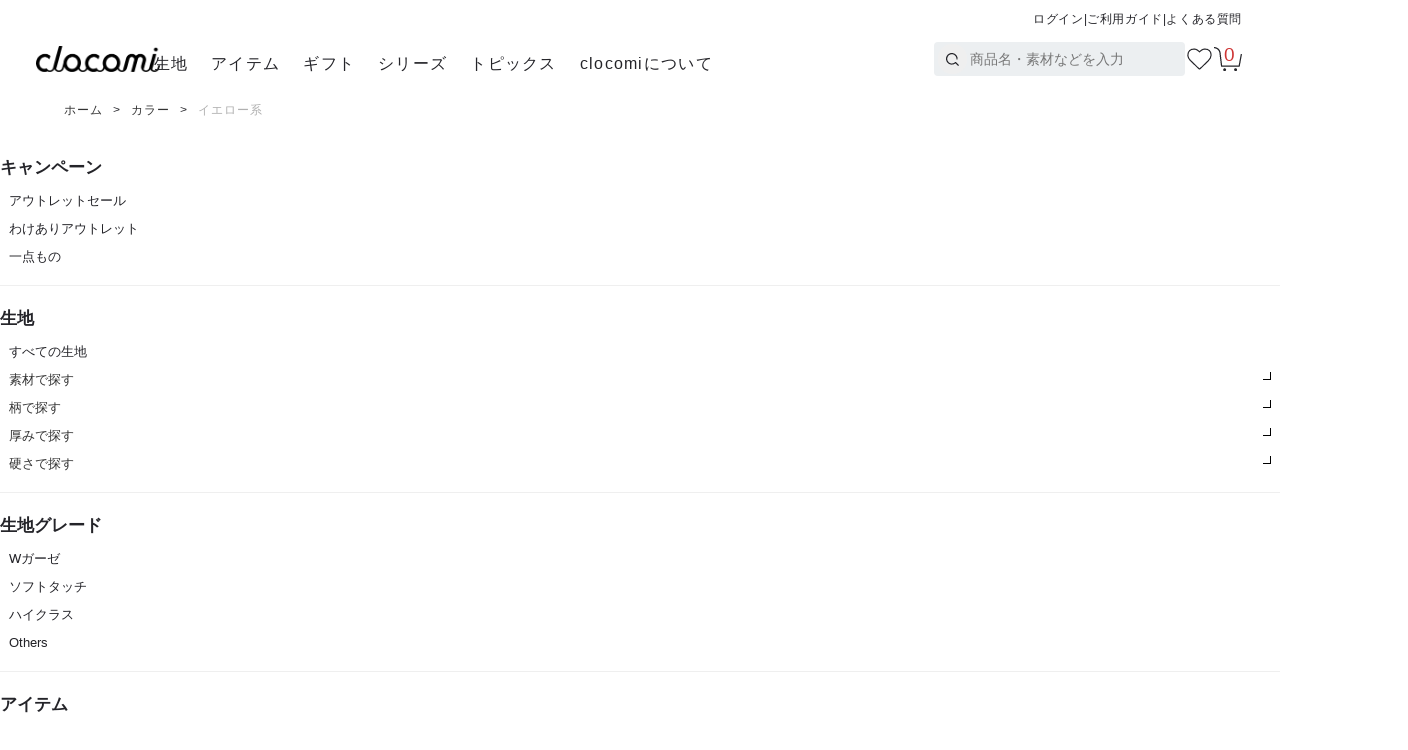

--- FILE ---
content_type: text/html; charset=EUC-JP
request_url: https://cloth-communications.com/?mode=grp&gid=1188053&sort=n
body_size: 16229
content:
<!DOCTYPE html PUBLIC "-//W3C//DTD XHTML 1.0 Transitional//EN" "http://www.w3.org/TR/xhtml1/DTD/xhtml1-transitional.dtd">
<html xmlns:og="http://ogp.me/ns#" xmlns:fb="http://www.facebook.com/2008/fbml" xmlns:mixi="http://mixi-platform.com/ns#" xmlns="http://www.w3.org/1999/xhtml" xml:lang="ja" lang="ja" dir="ltr">
<head>
<meta http-equiv="content-type" content="text/html; charset=euc-jp" />
<meta http-equiv="X-UA-Compatible" content="IE=edge,chrome=1" />
<title>イエロー系 - 播州織生地と暮らしの用品 clocomi -クロコミ-</title>
<meta name="Keywords" content="イエロー系,生地,布,雑貨,通販,販売,クロコミ,clocomi,通販サイト,ギンガムチェック,コットン,柄,チェック,播州織" />
<meta name="Description" content="テキスタイルブランドが手がける生地と暮らしの用品店。clocomiでは播州織生地の販売から、播州織のガーゼタオル・ハンカチ・キット、デザインを活かした食器の販売など、「心はずむデザインを届ける」のコンセプトの元、お客様が楽しくなったりうれしくなるようなモノや事をお届けします。" />
<meta name="Author" content="" />
<meta name="Copyright" content="GMOペパボ" />
<meta http-equiv="content-style-type" content="text/css" />
<meta http-equiv="content-script-type" content="text/javascript" />
<link rel="stylesheet" href="https://img14.shop-pro.jp/PA01306/058/css/8/index.css?cmsp_timestamp=20251225161943" type="text/css" />
<link rel="stylesheet" href="https://img14.shop-pro.jp/PA01306/058/css/8/product_list.css?cmsp_timestamp=20251225161943" type="text/css" />

<link rel="alternate" type="application/rss+xml" title="rss" href="https://cloth-communications.com/?mode=rss" />
<link rel="shortcut icon" href="https://img14.shop-pro.jp/PA01306/058/favicon.ico?cmsp_timestamp=20240808154402" />
<script type="text/javascript" src="//ajax.googleapis.com/ajax/libs/jquery/1.7.2/jquery.min.js" ></script>
<meta property="og:title" content="イエロー系 - 播州織生地と暮らしの用品 clocomi -クロコミ-" />
<meta property="og:description" content="テキスタイルブランドが手がける生地と暮らしの用品店。clocomiでは播州織生地の販売から、播州織のガーゼタオル・ハンカチ・キット、デザインを活かした食器の販売など、「心はずむデザインを届ける」のコンセプトの元、お客様が楽しくなったりうれしくなるようなモノや事をお届けします。" />
<meta property="og:url" content="https://cloth-communications.com?mode=grp&gid=1188053&sort=n" />
<meta property="og:site_name" content="播州織生地と暮らしの用品 clocomi -クロコミ-" />
<meta property="og:image" content=""/>
<!--<meta name="apple-itunes-app"content="app-id=1056516085">-->
<meta name="viewport" content="width=device-width, initial-scale=1.0">
<script src="https://file001.shop-pro.jp/PA01306/058/js/mainslide.js" type="text/javascript"></script>
<meta name="google-site-verification" content="8ZDHJEkQYjShmtbOEYvi7axXK5L2c4H0f2ZeKogKm1k" />
<script src="https://file001.shop-pro.jp/PA01306/058/js/jquery-slider.min.js" type="text/javascript"></script>
<link rel="stylesheet" href="https://file001.shop-pro.jp/PA01306/058/css/genericons.css" type="text/css" />
<link rel="stylesheet" href="https://clocomi.jp/color/css/stylefree.css" type="text/css" />

<!-- Google tag (gtag.js) -->
<script async src="https://www.googletagmanager.com/gtag/js?id=G-D29G95NX1X">
</script>
<script>
  window.dataLayer = window.dataLayer || [];
  function gtag(){dataLayer.push(arguments);}
  gtag('js', new Date());

  gtag('config', 'G-D29G95NX1X');
</script>
<script>
  var Colorme = {"page":"product_list","shop":{"account_id":"PA01306058","title":"\u64ad\u5dde\u7e54\u751f\u5730\u3068\u66ae\u3089\u3057\u306e\u7528\u54c1 clocomi -\u30af\u30ed\u30b3\u30df-"},"basket":{"total_price":0,"items":[]},"customer":{"id":null}};

  (function() {
    function insertScriptTags() {
      var scriptTagDetails = [{"src":"https:\/\/d.rcmd.jp\/cloth-communications.com\/item\/recommend.js","integrity":null},{"src":"https:\/\/d.rcmd.jp\/cloth-communications.com\/item\/colorme.js","integrity":null},{"src":"https:\/\/connect.buyee.jp\/9bea2005bdfa9da9f7b073f534aa7c2dc38eaee1547ed82aec630ccad1f17f6d\/main.js","integrity":"sha384-byELcfWPQPzufYaYepX\/Uf+bV5nuK1t97MwHJrgJ1sd\/+TB4eXlZ7L8ZZvjYfL5q"}];
      var entry = document.getElementsByTagName('script')[0];

      scriptTagDetails.forEach(function(tagDetail) {
        var script = document.createElement('script');

        script.type = 'text/javascript';
        script.src = tagDetail.src;
        script.async = true;

        if( tagDetail.integrity ) {
          script.integrity = tagDetail.integrity;
          script.setAttribute('crossorigin', 'anonymous');
        }

        entry.parentNode.insertBefore(script, entry);
      })
    }

    window.addEventListener('load', insertScriptTags, false);
  })();
</script><script>
  var Colorme = {"page":"product_list","shop":{"account_id":"PA01306058","title":"\u64ad\u5dde\u7e54\u751f\u5730\u3068\u66ae\u3089\u3057\u306e\u7528\u54c1 clocomi -\u30af\u30ed\u30b3\u30df-"},"basket":{"total_price":0,"items":[]},"customer":{"id":null}};

  (function() {
    function insertFastScriptTags() {
      var scriptTagDetails = [{"src":"https:\/\/custom-options-assets.colorme.app\/custom-options-es5.js","integrity":null}];
      var entry = document.getElementsByTagName('script')[0];

      scriptTagDetails.forEach(function(tagDetail) {
        var script = document.createElement('script');

        script.type = 'text/javascript';
        script.src = tagDetail.src;
        script.async = true;

        if( tagDetail.integrity ) {
          script.integrity = tagDetail.integrity;
          script.setAttribute('crossorigin', 'anonymous');
        }

        entry.parentNode.insertBefore(script, entry);
      })
    }

    window.addEventListener('DOMContentLoaded', insertFastScriptTags, false);
  })();
</script>

<script async src="https://www.googletagmanager.com/gtag/js?id=G-8EG08S2E60"></script>
<script>
  window.dataLayer = window.dataLayer || [];
  function gtag(){dataLayer.push(arguments);}
  gtag('js', new Date());
  
      gtag('config', 'G-8EG08S2E60', (function() {
      var config = {};
      if (Colorme && Colorme.customer && Colorme.customer.id != null) {
        config.user_id = Colorme.customer.id;
      }
      return config;
    })());
  
  </script></head>
<body>
<meta name="colorme-acc-payload" content="?st=1&pt=10033&ut=1188053&at=PA01306058&v=20260120185233&re=&cn=c5b23943bb8d6b200eb586871658d06d" width="1" height="1" alt="" /><script>!function(){"use strict";Array.prototype.slice.call(document.getElementsByTagName("script")).filter((function(t){return t.src&&t.src.match(new RegExp("dist/acc-track.js$"))})).forEach((function(t){return document.body.removeChild(t)})),function t(c){var r=arguments.length>1&&void 0!==arguments[1]?arguments[1]:0;if(!(r>=c.length)){var e=document.createElement("script");e.onerror=function(){return t(c,r+1)},e.src="https://"+c[r]+"/dist/acc-track.js?rev=3",document.body.appendChild(e)}}(["acclog001.shop-pro.jp","acclog002.shop-pro.jp"])}();</script><script type="text/javascript">
try{
_rcmdjp._setUser({
id: ''
});
} catch(err) {}
	
	$(function () { //メガメニュー
		if ($(window).width() > 1024) { // PCの場合
			$(".menuBox.has-child").on('mouseover', function (e) {
				var $menuListInner = $(this).find('.menuListInner');
				$(this).addClass('menu-on');
				if ($(e.target).closest('.menuBox').find('.menuListInner').length > 0) {
					$(e.target).closest('.menuBox').find('.menuListInner').addClass('menuListAnime');
				}
				$('.navigationBack').addClass('on');
			}).on('mouseout', function (e) {/*@charset "euc-jp";*/

				var $menuListInner = $(this).find('.menuListInner');
				$(this).removeClass('menu-on');
				$menuListInner.removeClass('menuListAnime');
				$('.navigationBack').removeClass('on');
			});
		} else { // スマートフォンの場合
			$(".menuBox.has-child .mainMenuP").on('click', function (e) { //スマホの場合はメニュー内アコーディオンをクリックできるようにmainMenuPをクリック要素に指定
				var $target = $(e.target);
				var $menuBox = $target.closest('.menuBox.has-child')
				if ($menuBox.length) {
					var $menuListInner = $menuBox.find('.menuList').find('.menuListInner');
					if ($menuBox.hasClass('menu-on')) {
						$('.menuBox.has-child.menu-on').removeClass('menu-on');
						$menuListInner.removeClass('menuListAnime');
						$('.navigationBack').removeClass('on');
					} else {
						$('.menuBox.has-child').removeClass('menu-on');
						$('.menuBox.has-child .menuListInner').removeClass('menuListAnime');
						$menuBox.addClass('menu-on');
						$menuListInner.addClass('menuListAnime');
						$('.navigationBack').addClass('on');
					}
				}
			})
			$(document).on('click', function (e) { // メニュー範囲外をタップしたときに閉じる
				if (!$(e.target).closest('.menuBox.has-child').length) {
					$('.menuBox.has-child').removeClass('menu-on');
					$('.menuBox.has-child .menuListInner').removeClass('menuListAnime');
					$('.navigationBack').removeClass('on');
				}
			});
		}
	});

	//アコーディオン
	$(function() {
		$(".accordion:not(.navi-accordion) p").click(function() {
			$(this).next("ul").slideToggle();
			$(this).children("span").toggleClass("open");
		});
	});
	if ($(window).width() <= 1024) { //ナビのアコーディオンはPCでは禁止
		$(function() {
			$(".navi-accordion p").click(function() {
				$(this).next("ul").slideToggle();
				$(this).children("span").toggleClass("open");
			});
		});
	};

	document.addEventListener('DOMContentLoaded', function() { //下スクでヘッダー隠す、上スクで表示
		const headerSc = document.getElementById('headerFixedId'); 
		let pastPos = 0; 
		window.addEventListener('scroll', function() { 
		const headerSc_scroll = window.scrollY; 
		if (headerSc_scroll > 300) {  //一番上から300以上スクロールしたあとに
			if (headerSc_scroll >= pastPos) {
			headerSc.classList.add('headHidden');
			} else {
			headerSc.classList.remove('headHidden');
			}
		} 
		pastPos = headerSc_scroll; 
		});
	});

	$(function () {		//スクロールしてトップ
		var topBtn = $('#page-top');
		topBtn.hide();
		$(window).scroll(function () {
			if ($(this).scrollTop() > 100) {
				topBtn.fadeIn();
			} else {
				topBtn.fadeOut();
			}
		});
		topBtn.click(function () {
			$('body,html').animate({
				scrollTop: 0
			}, 500);
			return false;
		});
	});

$(function () {
    // #で始まるアンカーをクリックした場合に処理、でもただの#だけの場合は除外
   $('a[href^=#]:not([href="#"])').click(function () {
        var speed = 400; // スクロールの速度
        var href = $(this).attr("href");
        var target = $(href == "#" || href == "" ? 'html' : href);
        var position = target.offset().top;
        $('body,html').animate({ // スムーススクロール
            scrollTop: position
        }, speed, 'swing');
        return false;
    });
});

	$(function () {
		var setImg = '#viewer';
		var fadeSpeed = 1500;
		var switchDelay = 5000;
		$(setImg).children('img').css({
			opacity: '0'
		});
		$(setImg + ' img:first').stop().animate({
			opacity: '1',
			zIndex: '20'
		}, fadeSpeed);
		setInterval(function () {
			$(setImg + ' :first-child').animate({
				opacity: '0'
			}, fadeSpeed).next('img').animate({
				opacity: '1'
			}, fadeSpeed).end().appendTo(setImg);
		}, switchDelay);
	});
</script>



<div id="fb-root"></div>

<script>
	(function (d, s, id) {
		var js, fjs = d.getElementsByTagName(s)[0];
		if (d.getElementById(id)) return;
		js = d.createElement(s);
		js.id = id;
		js.src = "//connect.facebook.net/ja_JP/sdk.js#xfbml=1&version=v2.5";
		fjs.parentNode.insertBefore(js, fjs);
	}(document, 'script', 'facebook-jssdk'));
</script>



<div id="header">
	<div id="headerFixedId" class="headerFixed">
		<div class="headerContainer">
			<div class="headerTopTools">
				<ul>
					<li>
																														<a href="https://cloth-communications.com/?mode=myaccount" title="ログイン">ログイン</a>
																										</li>
					<li>|</li>
					<li><a href="./?mode=f2">ご利用ガイド</a></li>
					<li>|</li>
					<li><a href="./?mode=f96">よくある質問</a></li>
				</ul>
			</div>
			<div class="headerOuterFlex">
				<div class="headerOuterLeft">
					<div class="headerInnerFlexLeft">
						<div class="shop_name">
							<div class="logo">
								<a href="./"><img src="https://img14.shop-pro.jp/PA01306/058/PA01306058.png?cmsp_timestamp=20240808154402" alt="播州織生地と暮らしの用品 clocomi -クロコミ-" /></a>
							</div>
						</div>
						<div id="mainMenu">
							<div class="mainMenuContainer">
								<div class="menuBox has-child">
									<div href="#" class="mainMenuP">
										<span class="spMenuDis"><img src="https://clocomi.jp/color/images/renewal/navi-icon/icon-fab.png" alt="生地"></span>
										<span class="spMenuActive"><img src="https://clocomi.jp/color/images/renewal/navi-icon/icon-fab-fill.png" alt="生地"></span>
										生地
									</div>
									<div class="menuList">
										<div class="menuListInner ">
											<div class="menuListInner__container">
												<div class="menuListBox">
													<ul class="menuList-simple">
														<li><a href="./?mode=cate&csid=0&cbid=1868182&sort=n"><img src="https://clocomi.jp/color/images/renewal/svg/arrow.svg" alt="→" class="arrow_svg"></i>すべての生地</a></li>
													</ul>
												</div>
												<div class="menuListInner__container__flex">
													<div class="menuListBox accordion navi-accordion">
														<p>生地グレード<span class="accoPlus">＋</span></p>
														<ul>
															<li><a href="./?mode=grp&gid=2943523&sort=n">Wガーゼ</a></li>
															<li><a href="./?mode=grp&gid=2943525&sort=n">ソフトタッチ</a></li>
															<li><a href="./?mode=grp&gid=2943526&sort=n">ハイクラス</a></li>
															<li><a href="./?mode=grp&gid=2943527&sort=n">Others</a></li>
															<li><a href="./?mode=grp&gid=2943114&sort=n">グレード比較</a></li>
														</ul>
													</div>
													<div class="menuListBox">
														<p>柄から探す</p>
														<ul class="menuList-gara">
															<li><a href="./?mode=grp&gid=1306780&sort=n"><div class="menuImg"><img src="https://file001.shop-pro.jp/PA01306/058/2018/menu-icon/pattern-icon-animal.jpg"></div><p>アニマル</p></a></li>
															<li><a href="./?mode=grp&gid=1306782&sort=n"><div class="menuImg"><img src="https://file001.shop-pro.jp/PA01306/058/2018/menu-icon/pattern-icon-flower.jpg"></div><p>花柄</p></a></li>
															<li><a href="./?mode=grp&gid=2879509&sort=n"><div class="menuImg"><img src="https://file001.shop-pro.jp/PA01306/058/2018/menu-icon/pattern-icon-nature.jpg"></div><p>ネイチャー</p></a></li>
															<li><a href="./?mode=grp&gid=1306853&sort=n"><div class="menuImg"><img src="https://file001.shop-pro.jp/PA01306/058/2018/menu-icon/pattern-icon-motif.jpg"></div><p>モチーフ</p></a></li>
															<li><a href="./?mode=grp&gid=1306781&sort=n"><div class="menuImg"><img src="https://file001.shop-pro.jp/PA01306/058/2018/menu-icon/pattern-icon-drop.jpg"></div><p>水玉</p></a></li>
															<li><a href="./?mode=grp&gid=2879510&sort=n"><div class="menuImg"><img src="https://file001.shop-pro.jp/PA01306/058/2018/menu-icon/pattern-icon-japanese.jpg"></div><p>和柄</p></a></li>
															<li><a href="./?mode=grp&gid=1306776&sort=n"><div class="menuImg"><img src="https://file001.shop-pro.jp/PA01306/058/2018/menu-icon/pattern-icon-check.jpg"></div><p>チェック</p></a></li>
															<li><a href="./?mode=grp&gid=1306779&sort=n"><div class="menuImg"><img src="https://file001.shop-pro.jp/PA01306/058/2018/menu-icon/pattern-icon-border.jpg"></div><p>ボーダー</p></a></li>
															<li><a href="./?mode=grp&gid=1306771&sort=n"><div class="menuImg"><img src="https://file001.shop-pro.jp/PA01306/058/2018/menu-icon/pattern-icon-stripe.jpg"></div><p>ストライプ</p></a></li>
															<li><a href="./?mode=grp&gid=1306783&sort=n"><div class="menuImg"><img src="https://file001.shop-pro.jp/PA01306/058/2018/menu-icon/pattern-icon-plain.jpg"></div><p>無地</p></a></li>
															<li><a href="./?mode=grp&gid=1306784&sort=n"><div class="menuImg"><img src="https://file001.shop-pro.jp/PA01306/058/2018/menu-icon/pattern-icon-others.jpg"></div><p>その他</p></a></li>
														</ul>
													</div>
													<div class="menuListBox accordion navi-accordion">
														<p>素材から探す<span class="accoPlus">＋</span></p>
														<ul>
															<li><a href="./?mode=grp&gid=1186682&sort=n">コットン</a></li>
															<li><a href="./?mode=grp&gid=1186683&sort=n">リネン</a></li>
															<li><a href="./?mode=grp&gid=1186684&sort=n">オーガニックコットン</a></li>
															<li><a href="./?mode=grp&gid=1186685&sort=n">エステル</a></li>
															<li><a href="./?mode=grp&gid=1308821&sort=n">ウール</a></li>
															<li><a href="./?mode=grp&gid=1801111&sort=n">テンセル</a></li>
															<li><a href="./?mode=grp&gid=2421232&sort=n">ポリウレタン</a></li>
														</ul>
													</div>
													<div class="menuListBox accordion navi-accordion">
														<p>厚みから探す<span class="accoPlus">＋</span></p>
														<ul>
															<li><a href="./?mode=grp&gid=1306787&sort=n">薄地</a></li>
															<li><a href="./?mode=grp&gid=1306788&sort=n">中薄地</a></li>
															<li><a href="./?mode=grp&gid=1306789&sort=n">普通地</a></li>
															<li><a href="./?mode=grp&gid=1306790&sort=n">中厚地</a></li>
															<li><a href="./?mode=grp&gid=1306791&sort=n">厚地</a></li>
														</ul>
													</div>
													<div class="menuListBox accordion navi-accordion">
														<p>硬さから探す<span class="accoPlus">＋</span></p>
														<ul>
															<li><a href="./?mode=grp&gid=1306793&sort=n">やわらかい</a></li>
															<li><a href="./?mode=grp&gid=1306794&sort=n">少しやわらかい</a></li>
															<li><a href="./?mode=grp&gid=1306795&sort=n">普通</a></li>
															<li><a href="./?mode=grp&gid=1306796&sort=n">少し硬い</a></li>
															<li><a href="./?mode=grp&gid=1306797&sort=n">硬い</a></li>
														</ul>
													</div>
												</div>
											</div>
										</div>
									</div>
								</div>
								<div class="menuBox has-child">
									<div class="mainMenuP">
										<span class="spMenuDis"><img src="https://clocomi.jp/color/images/renewal/navi-icon/icon-item.png" alt="アイテム"></span>
										<span class="spMenuActive"><img src="https://clocomi.jp/color/images/renewal/navi-icon/icon-item-fill.png" alt="アイテム"></span>
										アイテム
									</div>
									<div class="menuList">
										<div class="menuListInner ">
											<div class="menuListInner__container">
												<div class="menuListInner__container__flex">
													<div class="menuListBox">
														<p>アイテム<span><a href="./?mode=cate&csid=0&cbid=1869827&sort=n">すべてのアイテム<img src="https://clocomi.jp/color/images/renewal/svg/arrow.svg" alt="→" class="arrow_svg"></a></span></p>
														<ul class="menuList-item">
															<li><a href="./?mode=grp&gid=3033128&sort=n"><div class="menuImg"><img src="https://clocomi.jp/color/images/renewal/navi/navi-item-gft-face.png"></div><p>ガーゼフェイスタオル</p></a></li>
															<li><a href="./?mode=cate&cbid=1869827&csid=13&sort=n"><div class="menuImg"><img src="https://clocomi.jp/color/images/renewal/navi/navi-item-tshirt.png"></div><p>Tシャツ</p></a></li>
															<li><a href="./?mode=cate&cbid=1869827&csid=1&sort=n"><div class="menuImg"><img src="https://clocomi.jp/color/images/renewal/navi/navi-item-stall.png"></div><p>ストール</p></a></li>
															<li><a href="./?mode=cate&cbid=1869827&csid=7&sort=n"><div class="menuImg"><img src="https://clocomi.jp/color/images/renewal/navi/navi-item-snood.png"></div><p>スヌード</p></a></li>
															<li><a href="./?mode=cate&cbid=1869827&csid=8&sort=n"><div class="menuImg"><img src="https://clocomi.jp/color/images/renewal/navi/navi-item-tenugui.png"></div><p>手ぬぐい</p></a></li>
															<li><a href="./?mode=cate&cbid=1869827&csid=9&sort=n"><div class="menuImg"><img src="https://clocomi.jp/color/images/renewal/navi/navi-item-handkerchief.png"></div><p>ハンカチ</p></a></li>
															<li><a href="./?mode=cate&cbid=1869827&csid=10&sort=n"><div class="menuImg"><img src="https://clocomi.jp/color/images/renewal/navi/navi-item-card.png"></div><p>ポストカード</p></a></li>
															<li><a href="./?mode=cate&cbid=2065156&csid=5&sort=n"><div class="menuImg"><img src="https://clocomi.jp/color/images/renewal/navi/navi-item-patch.png"></div><p>ワッペン</p></a></li>
														</ul>
													</div>
													<div class="menuListBox">
														<p>制作キットFanfare<span><a href="./?mode=cate&csid=0&cbid=1963746&sort=n">すべてのキット<img src="https://clocomi.jp/color/images/renewal/svg/arrow.svg" alt="→" class="arrow_svg"></a></span></p>
														<ul class="menuList-item">
															<li><a href="./?mode=cate&cbid=1963746&csid=3&sort=n"><div class="menuImg"><img src="https://clocomi.jp/color/images/renewal/navi/navi-item-bag.png"></div><p>入園入学キット</p></a></li>
															<li><a href="./?mode=cate&cbid=1963746&csid=2&sort=n"><div class="menuImg"><img src="https://clocomi.jp/color/images/renewal/navi/navi-item-bib.png"></div><p>スタイキット</p></a></li>
															
														</ul>
													</div>
												</div>
											</div>
										</div>
									</div>
								</div>
								<div class="menuBox has-child">
									<div class="mainMenuP">
										<span class="spMenuDis"><img src="https://clocomi.jp/color/images/renewal/navi-icon/icon-gift.png" alt="ギフト"></span>
										<span class="spMenuActive"><img src="https://clocomi.jp/color/images/renewal/navi-icon/icon-gift-fill.png" alt="ギフト"></span>
										ギフト
									</div>
									<div class="menuList">
										<div class="menuListInner ">
											<div class="menuListInner__container">
												<div class="menuListInner__container__flex">
													<div class="menuListBox">
														<p>ギフト商品<span><a href="./?mode=grp&gid=3033887&sort=n">すべてのギフト商品<img src="https://clocomi.jp/color/images/renewal/svg/arrow.svg" alt="→" class="arrow_svg"></a></span></p>
														<ul class="menuList-item">
															<li><a href="./?mode=grp&gid=3033888&sort=n"><div class="menuImg"><img src="https://clocomi.jp/color/images/renewal/navi/navi-gift-gft.png"></div><p>ガーゼタオル</p></a></li>
														</ul>
													</div>
													<div class="menuListBox">
														<p>ギフト資材<span><a href="./?mode=grp&gid=3033890&sort=n">すべてのギフト資材<img src="https://clocomi.jp/color/images/renewal/svg/arrow.svg" alt="→" class="arrow_svg"></a></span></p>
														<ul class="menuList-item">
															<li><a href="./?mode=grp&gid=3033891&sort=n"><div class="menuImg"><img src="https://clocomi.jp/color/images/renewal/navi/navi-gift-wrap.png"></div><p>ラッピング袋</p></a></li>
															<li><a href="./?mode=grp&gid=3033892&sort=n"><div class="menuImg"><img src="https://clocomi.jp/color/images/renewal/navi/navi-gift-box.png"></div><p>ギフトBOX</p></a></li>
															<li><a href="./?mode=grp&gid=3033893&sort=n"><div class="menuImg"><img src="https://clocomi.jp/color/images/renewal/navi/navi-gift-ms.png"></div><p>メッセージカード</p></a></li>
														</ul>
													</div>
												</div>
											</div>
										</div>
									</div>
								</div>
								<div class="menuBox has-child">
									<div href="#" class="mainMenuP">
										<span class="spMenuDis"><img src="https://clocomi.jp/color/images/renewal/navi-icon/icon-series.png" alt="シリーズ"></span>
										<span class="spMenuActive"><img src="https://clocomi.jp/color/images/renewal/navi-icon/icon-series-fill.png" alt="シリーズ"></span>
										シリーズ
									</div>
									<div class="menuList">
										<div class="menuListInner ">
											<div class="menuListInner__container">
												<div class="menuListInner__container__flex">
													<div class="menuListBox">
														<p>パターンシリーズ<span><a href="./?mode=grp&gid=2065633&sort=n">シリーズ一覧<img src="https://clocomi.jp/color/images/renewal/svg/arrow.svg" alt="→" class="arrow_svg"></a></span></p>
														<ul class="menuList-item menuList-series">
															<li><a href="./?mode=grp&gid=2095830&sort=n"><div class="menuImg"><img src="https://file001.shop-pro.jp/PA01306/058/2018/menu-icon/animaltown.jpg"></div><p>アニマルタウン</p></a></li>
															<li><a href="./?mode=grp&gid=2527068&sort=n"><div class="menuImg"><img src="https://file001.shop-pro.jp/PA01306/058/2018/menu-icon/candl.jpg"></div><p>Circle & line</p></a></li>
															<li><a href="./?mode=grp&gid=2394248&sort=n"><div class="menuImg"><img src="https://file001.shop-pro.jp/PA01306/058/2018/menu-icon/paradise.jpg"></div><p>パラダイス</p></a></li>
															<li><a href="./?mode=grp&gid=2065637&sort=n"><div class="menuImg"><img src="https://file001.shop-pro.jp/PA01306/058/2018/menu-icon/fanfareFab.jpg"></div><p>Fanfareファブリック</p></a></li>
                                                            <li><a href="./?mode=grp&gid=2964856&sort=n"><div class="menuImg"><img src="https://clocomi.jp/color/images/renewal/navi/navi-pts-ele.jpg"></div><p>エレメント</p></a></li>
                                                            <li><a href="./?mode=grp&gid=2964857&sort=n"><div class="menuImg"><img src="https://clocomi.jp/color/images/renewal/navi/navi-pts-rain.jpg"></div><p>レインベース</p></a></li>
                                                            <li><a href="./?mode=grp&gid=2964858&sort=n"><div class="menuImg"><img src="https://clocomi.jp/color/images/renewal/navi/navi-pts-kigi.jpg"></div><p>森の木々</p></a></li>
														</ul>
													</div>
													<div class="menuListBox">
														<p>アイテムシリーズ<span><a href="./?mode=grp&gid=2943565&sort=n">シリーズ一覧<img src="https://clocomi.jp/color/images/renewal/svg/arrow.svg" alt="→" class="arrow_svg"></a></span></p>
														<ul class="menuList-item menuList-series">
															<li><a href="./?mode=grp&gid=3033120&sort=n"><div class="menuImg"><img src="https://clocomi.jp/color/images/renewal/navi/navi-ser-gft.png"></div><p>GAUZE FUN TOWEL</p></a></li>
															<li><a href="./?mode=grp&gid=2943568&sort=n"><div class="menuImg"><img src="https://file001.shop-pro.jp/PA01306/058/2018/menu-icon/itsumo.jpg"></div><p>itsumo</p></a></li>
															<li><a href="./?mode=cate&csid=0&cbid=1963746&sort=n"><div class="menuImg"><img src="https://clocomi.jp/color/images/renewal/navi/navi-ser-fanfare.jpg"></div><p>Fanfare</p></a></li>
															<li><a href="./?mode=grp&gid=2943570&sort=n"><div class="menuImg"><img src="https://clocomi.jp/color/images/renewal/navi/navi-ser-patch.jpg"></div><p>THE PATCH</p></a></li>
														</ul>
													</div>
                                                    <div class="menuListBox accordion navi-accordion">
														<p>ブランド<span class="accoPlus">＋</span></p>
														<ul>
															<li><a href="./?mode=grp&gid=1795665&sort=n">ORITO+</a></li>
															<li><a href="./?mode=grp&gid=1795668&sort=n">KOEN ORIMONO</a></li>
															<li><a href="./?mode=grp&gid=1795670&sort=n">clocomi</a></li>
															<li><a href="./?mode=grp&gid=3137186&sort=n">KONDO BROTHERS</a></li>
															<li><a href="./?mode=grp&gid=1795673&sort=n">SASAKURA ORIFU</a></li>
															<li><a href="./?mode=grp&gid=1795667&sort=n">flow style fabric</a></li>
                                                            <li><a href="./?mode=grp&gid=1795666&sort=n">HASHIMOTO</a></li>
                                                            <li><a href="./?mode=grp&gid=2428250&sort=n">Gohobi</a></li>
                                                            <li><a href="./?mode=grp&gid=2908024&sort=n">ふじ3LAB</a></li>
														</ul>
													</div>
												</div>
											</div>
										</div>
									</div>
								</div>
								<div class="menuBox has-child">
									<div href="#" class="mainMenuP">
										<span class="spMenuDis"><img src="https://clocomi.jp/color/images/renewal/navi-icon/icon-topic.png" alt="トピックス"></span>
										<span class="spMenuActive"><img src="https://clocomi.jp/color/images/renewal/navi-icon/icon-topic-fill.png" alt="トピックス"></span>
										トピックス
									</div>
									<div class="menuList">
										<div class="menuListInner ">
											<div class="menuListInner__container">
												<div class="menuListInner__container__flex">
													<div class="menuListBox">
														<p>読み物</p>
														<ul>
															<li><a href="./apps/note/"><p>ニュース / 特集</p></a></li>
															<li><a href="./apps/note/study/"><p>スタディ播州織</p></a></li>
															<li><a href="./apps/note/review/"><p>すべてのレビュー</p></a></li>
														</ul>
													</div>
													<div class="menuListBox">
														<p>キャンペーン</p>
														<ul>
															<li><a href="./?mode=grp&gid=2535253&sort=n"><p>アウトレットセール</p></a></li>
															<li><a href="./?mode=grp&gid=1956558"><p>わけありアウトレット</p></a></li>
															<li><a href="./?mode=grp&gid=3037102&sort=n">一点もの</a></li>
														</ul>
													</div>
												</div>
											</div>
										</div>
									</div>
								</div>
								<div class="menuBox">
									<div class="mainMenuP">
										<a href="./?mode=f1">clocomiについて</a></div>
								</div>
								<div class="menuBox menuBox-sp">
									<a href="https://cloth-communications.com/cart/proxy/basket?shop_id=PA01306058&shop_domain=cloth-communications.com" class="mainMenuP"><span><img src="https://clocomi.jp/color/images/renewal/navi-icon/cart.png" alt="カート"></span>カート</a>
								</div>
							</div>
						</div>
					</div>
				</div>
				<div class="headerOuterRight">
					<div class="headerInnerFlexRight">
						<div class="searchForm">
							<form action="https://cloth-communications.com/" method="GET" class="clearfix form1">
								<button class="search_button"><img src="https://clocomi.jp/color/images/renewal/svg/search.svg" alt="検索"></button>
								<span class="form1"><input type="hidden" name="mode" value="srh" /><input type="hidden" name="sort" value="n" /><input type="text" name="keyword" value="" id="search_box" class="search square" placeholder="商品名・素材などを入力"></span>
							</form>
						</div>
						<ul>
							<li class="head__upper__icon-fav">
								<a href="./?mode=f95" title="お気に入り">
									<div class="headImg">
										<svg role="img" aria-hidden="true" viewbox="0 0 25 20">
											<use xlink:href="#heart"></use>
										</svg>
									</div>
								</a>
							</li>
							<li class="head__upper__icon-cart">
																								<a href="https://cloth-communications.com/cart/proxy/basket?shop_id=PA01306058&shop_domain=cloth-communications.com" class="icon icon_viewcart" title="カート">
									<div class="headImg">
										<img src="https://clocomi.jp/color/images/renewal/svg/cart.svg" alt="カート">
										<p class="headCartNum"><span>0</span></p>
									</div>
								</a>
							</li>
						</ul>
						<div id="js-hamburger" class="burger-btn">
							<img src="https://clocomi.jp/color/images/renewal/svg/ham.svg" alt="メニューボタン">
						</div>
					</div>
				</div>
			</div>
		</div>
		<div class="navigationBack"></div>
		<div class="navigationScreenSp"></div>
	</div>
</div>

	
<div class="ham-navi">
	<nav>
		<div class="ham-navi__inner">
		<ul>
			<li>
																						<a href="https://cloth-communications.com/?mode=myaccount" title="ログイン">ログイン</a>
																		</li>
			<li><a href="./?mode=f96">よくあるご質問</a></li>
			<li><a href="./?mode=f2">ご利用ガイド</a></li>
			<li><a href="./?mode=f1">clocomiについて</a></li>
			<li><a href="./?mode=f97">当店の生地について</a></li>
			<li><a href="./?mode=f34">会員ステージについて</a></li>
			<li><a href="./?mode=f95">お気に入り</a></li>
		</ul>
		<ul class="ham-navi_ul_sub">
			<li><a href="https://clocomi.shop-pro.jp/customer/newsletter/subscriptions/new">メルマガ登録・解除</a></li>
			<li><a href="https://cloth-communications.com/?mode=sk">特定商取引に基づく表記</a></li>
			<li><a href="https://cloth-communications.com/?mode=privacy">プライバシーポリシー</a></li>
		</ul>
		</div>
	</nav>
</div>
<div class="ham-back"></div>



<main>

	

<div id="headInfoId" class="js-time_limited headInfo" data-appear_time="2024/12/25 00:00:00" data-disappear_time="2025/1/5 23:59:59">
	<p>
    <a href="https://cloth-communications.com/apps/note/2024/12/nen2024/">[年末年始の営業] 12/28日(土)&#12316;1月5日(日)はお休みをいただきます</a>
	</p>
</div>
	
	
<script>
	function handleScroll() {
		let scrollPosition = window.scrollY || window.pageYOffset;
		var headerFixed = document.getElementById('headerFixedId');
		var headInfoRedHeight = document.getElementById('headInfoId').clientHeight;
		if (scrollPosition < headInfoRedHeight) {
			headerFixed.style.top = headInfoRedHeight - scrollPosition  + 'px';
			headerFixed.style.transition = '0s';
		} else {
			headerFixed.style.top = '0';
			headerFixed.style.transition = '';
		}
	}
	document.addEventListener('DOMContentLoaded', function() {
		handleScroll();
		window.addEventListener('scroll', handleScroll);
	});
</script>


<script>
	// ハンバーガーメニュー(jQuery)
	function toggleNav() {
		var main = $('main');
		var hamburger = document.getElementById('js-hamburger');
		var ham = $('.ham-navi');
		var hamHead = $('#headerFixedId');
		var hamBack = $('.ham-back');
		var state = false;
		var pos;

		hamburger.addEventListener('click', function(e) {
			if (state == false) {
				pos = $(window).scrollTop();
				main.addClass('nav-open');
				ham.addClass('nav-open');
				hamHead.addClass('nav-open');
				hamBack.addClass('nav-open');
				state = true;
			} else {
				main.removeClass('nav-open').css({
					'top': 0
				});
				ham.removeClass('nav-open');
				hamHead.removeClass('nav-open');
				hamBack.removeClass('nav-open');
				state = false;
			}
		});
		hamBack.on('click', function() { //暗い部分をクリックして開閉
			if (state == true) {
				$(this).removeClass('nav-open');
				main.removeClass('nav-open');
				ham.removeClass('nav-open');
				hamHead.removeClass('nav-open');
				state = false;
			}
		});
		// $(".navi_closeBtn").click(function(e) {
		// 	$('#js-hamburger').trigger("click"); //ハンバーガーをクリックされたことにする
		// })
	}
	toggleNav();
</script>



	<div id="allPageLayout">



				
		<div class="breadList">
			<ul class="topicpath_nav">
			<li><a href="./">ホーム</a></li>
			 
				<li><a href="https://cloth-communications.com/?mode=grp&gid=1188040&sort=n">カラー</a></li><li><a href="https://cloth-communications.com/?mode=grp&gid=1188053&sort=n">イエロー系</a></li>																</ul>
		</div>
		
						<div id="allPageWidth" class="">

	


			<div class="itemListContainer">
	
				 
					<div class="itemListContainer__navi">
						<div id="rightContents">
							<div class="rightSideMenuCont">
								<ul class="accordion accordionSide">
									<li class=""><h2>キャンペーン</h2></li>
									<li><h3><a href="./?mode=grp&gid=2535253&sort=n">アウトレットセール</a></h3></li>
									<li><h3><a href="./?mode=grp&gid=1956558">わけありアウトレット</a></h3></li>
									<li><h3><a href="./?mode=grp&gid=3037102&sort=n">一点もの</a></h3></li>
								</ul>
								<ul class="accordion accordionSide">
									<li class=""><h2>生地</h2></li>
									<li><h3><a href="./?mode=cate&csid=0&cbid=1868182&sort=n">すべての生地</a></h3></li>
									<li>
										<p><span>素材で探す</span></p>
										<ul>
											<li><a href="./?mode=grp&gid=1186682&sort=n">コットン</a></li>
											<li><a href="./?mode=grp&gid=1186683&sort=n">リネン</a></li>
											<li><a href="./?mode=grp&gid=1186684&sort=n">オーガニックコットン</a></li>
											<li><a href="./?mode=grp&gid=1186685&sort=n">エステル</a></li>
											<li><a href="./?mode=grp&gid=1308821&sort=n">ウール</a></li>
											<li><a href="./?mode=grp&gid=1801111&sort=n">テンセル</a></li>
										<li><a href="./?mode=grp&gid=2421232&sort=n">ポリウレタン</a></li>
										</ul>
									</li>
									<li>
										<p><span>柄で探す</span></p>
										<ul>
											<li><a href="./?mode=grp&gid=1306780&sort=n">アニマル柄</a></li>
											<li><a href="./?mode=grp&gid=1306782&sort=n">花柄</a></li>
											<li><a href="./?mode=grp&gid=2879509&sort=n">ネイチャー柄</a></li>
											<li><a href="./?mode=grp&gid=1306853&sort=n">モチーフ</a></li>
											<li><a href="./?mode=grp&gid=1306781&sort=n">水玉柄</a></li>
											<li><a href="./?mode=grp&gid=2879510&sort=n">和柄</a></li>
											<li><a href="./?mode=grp&gid=1306776&sort=n">チェック柄</a></li>
											<li><a href="./?mode=grp&gid=1306779&sort=n">ボーダー柄</a></li>
											<li><a href="./?mode=grp&gid=1306771&sort=n">ストライプ柄</a></li>
											<li><a href="./?mode=grp&gid=1306783&sort=n">無地</a></li>
											<li><a href="./?mode=grp&gid=1306784&sort=n">その他</a></li>
										</ul>
									</li>			
									<li>
										<p><span>厚みで探す</span></p>
										<ul>
											<li><a href="./?mode=grp&gid=1306787&sort=n">薄地</a></li>
											<li><a href="./?mode=grp&gid=1306788&sort=n">中薄地</a></li>
											<li><a href="./?mode=grp&gid=1306789&sort=n">普通地</a></li>
											<li><a href="./?mode=grp&gid=1306790&sort=n">中厚地</a></li>
											<li><a href="./?mode=grp&gid=1306791&sort=n">厚地</a></li>
										</ul>
									</li>
									<li>
										<p><span>硬さで探す</span></p>
										<ul>
											<li><a href="./?mode=grp&gid=1306793&sort=n">やわらかい</a></li>
											<li><a href="./?mode=grp&gid=1306794&sort=n">少しやわらかい</a></li>
											<li><a href="./?mode=grp&gid=1306795&sort=n">普通</a></li>
											<li><a href="./?mode=grp&gid=1306796&sort=n">少し硬い</a></li>
											<li><a href="./?mode=grp&gid=1306797&sort=n">硬い</a></li>
										</ul>
									</li>
								</ul>
								<ul class="accordion accordionSide">
									<li class=""><h2>生地グレード</h2></li>
									<li><a href="./?mode=grp&gid=2943523&sort=n">Wガーゼ</a></li>
									<li><a href="./?mode=grp&gid=2943525&sort=n">ソフトタッチ</a></li>
									<li><a href="./?mode=grp&gid=2943526&sort=n">ハイクラス</a></li>
									<li><a href="./?mode=grp&gid=2943527&sort=n">Others</a></li>
								</ul>
								<ul class="accordion accordionSide">
									<li class="rightSide-item"><h2>アイテム</h2></li>
									<li><h3><a href="./?mode=grp&gid=3033128&sort=n">ガーゼフェイスタオル</a></h3></li>
									<li><h3><a href="./?mode=cate&cbid=1869827&csid=13&sort=n">Tシャツ</a></h3></li>
									<li><h3><a href="./?mode=cate&cbid=1869827&csid=1&sort=n">ストール</a></h3></li>
									<li><h3><a href="./?mode=cate&cbid=1869827&csid=7&sort=n">スヌード</a></h3></li>
									<li><h3><a href="./?mode=cate&cbid=1869827&csid=8&sort=n">手ぬぐい</a></h3></li>
									<li><h3><a href="./?mode=cate&cbid=1869827&csid=9&sort=n">ハンカチ</a></h3></li>
									<li><h3><a href="./?mode=cate&cbid=1869827&csid=10&sort=n">ポストカード</a></h3></li>
								</ul>
								<ul class="accordion accordionSide">
									<li class="rightSide-kit"><h2>制作キットFanfare</h2></li>
									<li><h3><a href="./?mode=cate&cbid=1963746&csid=3&sort=n">入園入学キット</a></h3></li>
									<li><h3><a href="./?mode=cate&cbid=1963746&csid=2&sort=n">スタイキット</a></h3></li>
									
								</ul>
								<ul class="accordion accordionSide">
									<li class="rightSide-kit"><h2>ギフト商品</h2></li>
									<li><h3><a href="./?mode=grp&gid=3033888&sort=n">ガーゼタオル</a></h3></li>
								</ul>
								<ul class="accordion accordionSide">
									<li class="rightSide-kit"><h2>ギフト資材</h2></li>
									<li><h3><a href="./?mode=grp&gid=3033891&sort=n">ラッピング袋</a></h3></li>
									<li><h3><a href="./?mode=grp&gid=3033892&sort=n">ギフトBOX</a></h3></li>
									<li><h3><a href="./?mode=grp&gid=3033893&sort=n">メッセージカード</a></h3></li>
								</ul>
								<ul class="accordion accordionSide">
									<li class=""><h2>シリーズ</h2></li>
									<li>
										<p><span>パターンシリーズ</span></p>
										<ul>

											<li><a href="./?mode=grp&gid=2095830&sort=n">アニマルタウン</a></li>
											<li><a href="./?mode=grp&gid=2527068&sort=n">Circleine</p></a></li>
											<li><a href="./?mode=grp&gid=2394248&sort=n">パラダイス</a></li>
											<li><a href="./?mode=grp&gid=2065637&sort=n">Fanfareファブリック</a></li>
											<li><a href="./?mode=grp&gid=2964856&sort=n">エレメント</a></li>
											<li><a href="./?mode=grp&gid=2964857&sort=n">レインベース</a></li>
											<li><a href="./?mode=grp&gid=2964858&sort=n">森の木々</a></li>
										</ul>
									</li>
									<li>
										<p><span>アイテムシリーズ</span></p>
										<ul>
											<li><a href="./?mode=grp&gid=3033120&sort=n">GAUZE FUN TOWEL</a></li>
											<li><a href="./?mode=grp&gid=2943568&sort=n">itsumo</a></li>
											<li><a href="./?mode=cate&csid=0&cbid=1963746&sort=n">Fanfare</a></li>
											<li><a href="./?mode=grp&gid=2943570&sort=n">THE PATCH</a></li>
										</ul>
									</li>
								</ul>
								<ul class="accordion accordionSide">
									<li><h2>価格帯で探す</h2></li>
									<li><h3><a href="./?mode=grp&gid=1308808&sort=n">500円未満</a></h3></li>
									<li><h3><a href="./?mode=grp&gid=1308809&sort=n">500&#12316;1,000円</a></h3></li>
									<li><h3><a href="./?mode=grp&gid=1308810&sort=n">1,000&#12316;2,000円</a></h3></li>
									<li><h3><a href="./?mode=grp&gid=1308811&sort=n">2,000&#12316;3,000円</a></h3></li>
									<li><h3><a href="./?mode=grp&gid=1308812&sort=n">3,000&#12316;4,000円</a></h3></li>
									<li><h3><a href="./?mode=grp&gid=1308813&sort=n">4,000&#12316;5,000円</a></h3></li>
									<li><h3><a href="./?mode=grp&gid=1308814&sort=n">5,000円以上</a></h3></li>
								</ul>
								<ul class="accordion accordionSide">
									<li><h2>カラーで探す</h2></li>
									<div class="accordionSideColor">
										<li class="color-w sideColor"><a href="./?mode=grp&gid=1188043&sort=n"><h4>ホワイト</h4></a></li>
										<li class="color-bl sideColor"><a href="./?mode=grp&gid=1188044&sort=n"><h4>ブラック</h4></a></li>
										<li class="color-gr sideColor"><a href="./?mode=grp&gid=1188045&sort=n"><h4>グレー</h4></a></li>
										<li class="color-br sideColor"><a href="./?mode=grp&gid=1188046&sort=n"><h4>ブラウン</h4></a></li>
										<li class="color-be sideColor"><a href="./?mode=grp&gid=1188047&sort=n"><h4>ベージュ</h4></a></li>
										<li class="color-pu sideColor"><a href="./?mode=grp&gid=1188048&sort=n"><h4>パープル</h4></a></li>
										<li class="color-re sideColor"><a href="./?mode=grp&gid=1188049&sort=n"><h4>レッド</h4></a></li>
										<li class="color-pi sideColor"><a href="./?mode=grp&gid=1188050&sort=n"><h4>ピンク</h4></a></li>
										<li class="color-or sideColor"><a href="./?mode=grp&gid=1188051&sort=n"><h4>オレンジ</h4></a></li>
										<li class="color-ye sideColor"><a href="./?mode=grp&gid=1188053&sort=n"><h4>イエロー</h4></a></li>
										<li class="color-gre sideColor"><a href="./?mode=grp&gid=1188054&sort=n"><h4>グリーン</h4></a></li>
										<li class="color-blu sideColor"><a href="./?mode=grp&gid=1188055&sort=n"><h4>ブルー</h4></a></li>
										<li class="color-si sideColor"><a href="./?mode=grp&gid=1188056&sort=n"><h4>シルバー</h4></a></li>
										<li class="color-go sideColor"><a href="./?mode=grp&gid=1188057&sort=n"><h4>ゴールド</h4></a></li>
										<li class="color-ot sideColor"><a href="./?mode=grp&gid=1188059&sort=n"><h4>その他</h4></a></li>
									</div>
								</ul>
								<p class="postage"><a href="./?mode=f2#2">10,000円以上お買い上げで送料無料!!</a></p>
							</div>
						</div>
					</div>
				

				
				<div id="main-content">
					<div id="leftContents">
							
	
	<div class="itemListContainer__list">
	
    
            
                
                
         
                    
                
            
                
                
        
                
    

    <div class="prd_lst_block container_section">
        <div class="productHead">	

        
        	
                    <div class="group_new_navi">
                <ul class="grp_lst clearfix">
                                    <li class="grp_lst_unit"><a href="?mode=grp&amp;gid=1188040&amp;sort=n"><span class="grp_lst_name">すべてのカラー</span></a></li>
                    <li class="grp_lst_unit"><a href="?mode=grp&amp;gid=1188043&amp;sort=n"><span class="grp_lst_name">ホワイト系</span></a></li>
                    <li class="grp_lst_unit"><a href="?mode=grp&amp;gid=1188044&amp;sort=n"><span class="grp_lst_name">ブラック系</span></a></li>
                    <li class="grp_lst_unit"><a href="?mode=grp&amp;gid=1188045&amp;sort=n"><span class="grp_lst_name">グレー系</span></a></li>
                    <li class="grp_lst_unit"><a href="?mode=grp&amp;gid=1188046&amp;sort=n"><span class="grp_lst_name">ブラウン系</span></a></li>
                    <li class="grp_lst_unit"><a href="?mode=grp&amp;gid=1188047&amp;sort=n"><span class="grp_lst_name">ベージュ系</span></a></li>
                    <li class="grp_lst_unit"><a href="?mode=grp&amp;gid=1188048&amp;sort=n"><span class="grp_lst_name">パープル系</span></a></li>
                    <li class="grp_lst_unit"><a href="?mode=grp&amp;gid=1188049&amp;sort=n"><span class="grp_lst_name">レッド系</span></a></li>
                    <li class="grp_lst_unit"><a href="?mode=grp&amp;gid=1188050&amp;sort=n"><span class="grp_lst_name">ピンク系</span></a></li>
                    <li class="grp_lst_unit"><a href="?mode=grp&amp;gid=1188051&amp;sort=n"><span class="grp_lst_name">オレンジ系</span></a></li>
                    <li class="grp_lst_unit"><a href="?mode=grp&amp;gid=1188053&amp;sort=n"><span class="grp_lst_name">イエロー系</span></a></li>
                    <li class="grp_lst_unit"><a href="?mode=grp&amp;gid=1188054&amp;sort=n"><span class="grp_lst_name">グリーン系</span></a></li>
                    <li class="grp_lst_unit"><a href="?mode=grp&amp;gid=1188055&amp;sort=n"><span class="grp_lst_name">ブルー系</span></a></li>
                    <li class="grp_lst_unit"><a href="?mode=grp&amp;gid=1188056&amp;sort=n"><span class="grp_lst_name">シルバー系</span></a></li>
                    <li class="grp_lst_unit"><a href="?mode=grp&amp;gid=1188057&amp;sort=n"><span class="grp_lst_name">ゴールド系</span></a></li>
                    <li class="grp_lst_unit"><a href="?mode=grp&amp;gid=1188059&amp;sort=n"><span class="grp_lst_name">その他</span></a></li>
                                </ul>
                            </div>
        

        <h1 class="ttl_h2 listh2">イエロー系</h1>


        
                    <div class="prd_lst_sort icon icon_sort clearfix">
                            <a href="?mode=grp&gid=1188053">おすすめ順</a>
                        &nbsp;|&nbsp;
                            <a href="?mode=grp&gid=1188053&sort=p">価格順</a>
                        &nbsp;|&nbsp;
                            <span>新着順</span>
                        </div> 
                
        </div>   

            
        <ul class="prd_lst prd_lst_s">
                        <li class="prd_lst_unit prd_lst_unit_s">
                <a href="?pid=183768929" class="prd_lst_link">
                                    <img src="https://img14.shop-pro.jp/PA01306/058/product/183768929_th.jpg?cmsp_timestamp=20251022144303" class="prd_lst_img" alt="Central forest  ソフトタッチ" />
                                </a>
                <div class="productListTxt">
                    <h3>
                        <a href="?pid=183768929">Central forest  ソフトタッチ</a>
                    </h3>
                                        <div class="productListTxtBottom">
                                                                                <p class="price_all">&yen;200</p>
                                                                                                        <div class="product-list__fav-items">
                            <button type="button" class="favorite-button"  data-favorite-button-selector="DOMSelector" data-product-id="183768929" data-added-class="fav-items">
                            <svg role="img" aria-hidden="true"><use xlink:href="#heart"></use></svg>
                            </button>
                        </div>
                    </div>
                </div>
            </li>
                        <li class="prd_lst_unit prd_lst_unit_s">
                <a href="?pid=183534044" class="prd_lst_link">
                                    <img src="https://img14.shop-pro.jp/PA01306/058/product/183534044_th.jpg?cmsp_timestamp=20241120170305" class="prd_lst_img" alt="グリーティングカード" />
                                </a>
                <div class="productListTxt">
                    <h3>
                        <a href="?pid=183534044">グリーティングカード</a>
                    </h3>
                                        <div class="productListTxtBottom">
                                                                                <p class="price_all">&yen;110</p>
                                                                                                        <div class="product-list__fav-items">
                            <button type="button" class="favorite-button"  data-favorite-button-selector="DOMSelector" data-product-id="183534044" data-added-class="fav-items">
                            <svg role="img" aria-hidden="true"><use xlink:href="#heart"></use></svg>
                            </button>
                        </div>
                    </div>
                </div>
            </li>
                        <li class="prd_lst_unit prd_lst_unit_s">
                <a href="?pid=179742217" class="prd_lst_link">
                                    <img src="https://img14.shop-pro.jp/PA01306/058/product/179742217_th.jpg?cmsp_timestamp=20250926111517" class="prd_lst_img" alt="ラプトル 恐竜 - Fanfareファブリック" />
                                </a>
                <div class="productListTxt">
                    <h3>
                        <a href="?pid=179742217">ラプトル 恐竜 - Fanfareファブリック</a>
                    </h3>
                                        <div class="productListTxtBottom">
                                                                                <p class="price_all">&yen;258</p>
                                                                                                        <div class="product-list__fav-items">
                            <button type="button" class="favorite-button"  data-favorite-button-selector="DOMSelector" data-product-id="179742217" data-added-class="fav-items">
                            <svg role="img" aria-hidden="true"><use xlink:href="#heart"></use></svg>
                            </button>
                        </div>
                    </div>
                </div>
            </li>
                        <li class="prd_lst_unit prd_lst_unit_s">
                <a href="?pid=178589972" class="prd_lst_link">
                                    <img src="https://img14.shop-pro.jp/PA01306/058/product/178589972_th.jpg?cmsp_timestamp=20231214103453" class="prd_lst_img" alt="dot serial" />
                                </a>
                <div class="productListTxt">
                    <h3>
                        <a href="?pid=178589972">dot serial</a>
                    </h3>
                                        <div class="productListTxtBottom">
                                                                                <p class="price_all">&yen;186</p>
                                                                                                        <div class="product-list__fav-items">
                            <button type="button" class="favorite-button"  data-favorite-button-selector="DOMSelector" data-product-id="178589972" data-added-class="fav-items">
                            <svg role="img" aria-hidden="true"><use xlink:href="#heart"></use></svg>
                            </button>
                        </div>
                    </div>
                </div>
            </li>
                        <li class="prd_lst_unit prd_lst_unit_s">
                <a href="?pid=175346341" class="prd_lst_link">
                                    <img src="https://img14.shop-pro.jp/PA01306/058/product/175346341_th.jpg?cmsp_timestamp=20230619131816" class="prd_lst_img" alt="アニマルタウンのポストカード キツネ柄・ワニ柄・クマ柄・アヒル柄・猫柄・ペンギン柄" />
                                </a>
                <div class="productListTxt">
                    <h3>
                        <a href="?pid=175346341">アニマルタウンのポストカード キツネ柄・ワニ柄・クマ柄・アヒル柄・猫柄・ペンギン柄</a>
                    </h3>
                                        <div class="productListTxtBottom">
                                                                                <p class="price_all">&yen;150</p>
                                                                                                        <div class="product-list__fav-items">
                            <button type="button" class="favorite-button"  data-favorite-button-selector="DOMSelector" data-product-id="175346341" data-added-class="fav-items">
                            <svg role="img" aria-hidden="true"><use xlink:href="#heart"></use></svg>
                            </button>
                        </div>
                    </div>
                </div>
            </li>
                        <li class="prd_lst_unit prd_lst_unit_s">
                <a href="?pid=174485203" class="prd_lst_link">
                                    <img src="https://img14.shop-pro.jp/PA01306/058/product/174485203_th.jpg?cmsp_timestamp=20230501175557" class="prd_lst_img" alt="[itsumo ハンカチ] アヒル柄 -アニマルタウン-" />
                                </a>
                <div class="productListTxt">
                    <h3>
                        <a href="?pid=174485203">[itsumo ハンカチ] アヒル柄 -アニマルタウン-</a>
                    </h3>
                                        <div class="productListTxtBottom">
                                                                                <p class="price_all">&yen;990</p>
                                                                                                        <div class="product-list__fav-items">
                            <button type="button" class="favorite-button"  data-favorite-button-selector="DOMSelector" data-product-id="174485203" data-added-class="fav-items">
                            <svg role="img" aria-hidden="true"><use xlink:href="#heart"></use></svg>
                            </button>
                        </div>
                    </div>
                </div>
            </li>
                        <li class="prd_lst_unit prd_lst_unit_s">
                <a href="?pid=174413050" class="prd_lst_link">
                                    <img src="https://img14.shop-pro.jp/PA01306/058/product/174413050_th.jpg?cmsp_timestamp=20230427171040" class="prd_lst_img" alt="[Fanfare入園入学キット] 5点セット 花柄" />
                                </a>
                <div class="productListTxt">
                    <h3>
                        <a href="?pid=174413050">[Fanfare入園入学キット] 5点セット 花柄</a>
                    </h3>
                                        <div class="productListTxtBottom">
                                                                                <p class="price_all">&yen;8,000</p>
                                                                                                        <div class="product-list__fav-items">
                            <button type="button" class="favorite-button"  data-favorite-button-selector="DOMSelector" data-product-id="174413050" data-added-class="fav-items">
                            <svg role="img" aria-hidden="true"><use xlink:href="#heart"></use></svg>
                            </button>
                        </div>
                    </div>
                </div>
            </li>
                        <li class="prd_lst_unit prd_lst_unit_s">
                <a href="?pid=174410996" class="prd_lst_link">
                                    <img src="https://img14.shop-pro.jp/PA01306/058/product/174410996_th.jpg?cmsp_timestamp=20230427162840" class="prd_lst_img" alt="[Fanfare入園入学キット] お弁当袋 花柄 ユーフォルビア" />
                                </a>
                <div class="productListTxt">
                    <h3>
                        <a href="?pid=174410996">[Fanfare入園入学キット] お弁当袋 花柄 ユーフォルビア</a>
                    </h3>
                                        <div class="productListTxtBottom">
                                                                                <p class="price_all">&yen;1,500</p>
                                                                                                        <div class="product-list__fav-items">
                            <button type="button" class="favorite-button"  data-favorite-button-selector="DOMSelector" data-product-id="174410996" data-added-class="fav-items">
                            <svg role="img" aria-hidden="true"><use xlink:href="#heart"></use></svg>
                            </button>
                        </div>
                    </div>
                </div>
            </li>
                        <li class="prd_lst_unit prd_lst_unit_s">
                <a href="?pid=174297475" class="prd_lst_link">
                                    <img src="https://img14.shop-pro.jp/PA01306/058/product/174297475_th.jpg?cmsp_timestamp=20250925134123" class="prd_lst_img" alt="Circle & line ソフトタッチ" />
                                </a>
                <div class="productListTxt">
                    <h3>
                        <a href="?pid=174297475">Circle & line ソフトタッチ</a>
                    </h3>
                                        <div class="productListTxtBottom">
                                                                                <p class="price_all">&yen;200</p>
                                                                                                        <div class="product-list__fav-items">
                            <button type="button" class="favorite-button"  data-favorite-button-selector="DOMSelector" data-product-id="174297475" data-added-class="fav-items">
                            <svg role="img" aria-hidden="true"><use xlink:href="#heart"></use></svg>
                            </button>
                        </div>
                    </div>
                </div>
            </li>
                        <li class="prd_lst_unit prd_lst_unit_s">
                <a href="?pid=174056293" class="prd_lst_link">
                                    <img src="https://img14.shop-pro.jp/PA01306/058/product/174056293_th.jpg?cmsp_timestamp=20230410101458" class="prd_lst_img" alt="THE PATCH アニマルタウン 刺繍アイロンワッペン" />
                                </a>
                <div class="productListTxt">
                    <h3>
                        <a href="?pid=174056293">THE PATCH アニマルタウン 刺繍アイロンワッペン</a>
                    </h3>
                                        <div class="productListTxtBottom">
                                                                                <p class="price_all">&yen;680</p>
                                                                                                        <div class="product-list__fav-items">
                            <button type="button" class="favorite-button"  data-favorite-button-selector="DOMSelector" data-product-id="174056293" data-added-class="fav-items">
                            <svg role="img" aria-hidden="true"><use xlink:href="#heart"></use></svg>
                            </button>
                        </div>
                    </div>
                </div>
            </li>
                        <li class="prd_lst_unit prd_lst_unit_s">
                <a href="?pid=165575297" class="prd_lst_link">
                                    <img src="https://img14.shop-pro.jp/PA01306/058/product/165575297_th.jpg?cmsp_timestamp=20211211172242" class="prd_lst_img" alt="Circle & line PL mix Neon" />
                                </a>
                <div class="productListTxt">
                    <h3>
                        <a href="?pid=165575297">Circle & line PL mix Neon</a>
                    </h3>
                                        <div class="productListTxtBottom">
                                                                                <p class="price_all">&yen;180</p>
                                                                                                        <div class="product-list__fav-items">
                            <button type="button" class="favorite-button"  data-favorite-button-selector="DOMSelector" data-product-id="165575297" data-added-class="fav-items">
                            <svg role="img" aria-hidden="true"><use xlink:href="#heart"></use></svg>
                            </button>
                        </div>
                    </div>
                </div>
            </li>
                        <li class="prd_lst_unit prd_lst_unit_s">
                <a href="?pid=165420859" class="prd_lst_link">
                                    <img src="https://img14.shop-pro.jp/PA01306/058/product/165420859_th.jpg?cmsp_timestamp=20211204170941" class="prd_lst_img" alt="ヘリンボーン-ミディアム 広幅" />
                                </a>
                <div class="productListTxt">
                    <h3>
                        <a href="?pid=165420859">ヘリンボーン-ミディアム 広幅</a>
                    </h3>
                                        <div class="productListTxtBottom">
                                                                                <p class="price_all">&yen;216</p>
                                                                                                        <div class="product-list__fav-items">
                            <button type="button" class="favorite-button"  data-favorite-button-selector="DOMSelector" data-product-id="165420859" data-added-class="fav-items">
                            <svg role="img" aria-hidden="true"><use xlink:href="#heart"></use></svg>
                            </button>
                        </div>
                    </div>
                </div>
            </li>
                        <li class="prd_lst_unit prd_lst_unit_s">
                <a href="?pid=159311545" class="prd_lst_link">
                                    <img src="https://img14.shop-pro.jp/PA01306/058/product/159311545_th.jpg?cmsp_timestamp=20210426144246" class="prd_lst_img" alt="Circle & line wave Light" />
                                </a>
                <div class="productListTxt">
                    <h3>
                        <a href="?pid=159311545">Circle & line wave Light</a>
                    </h3>
                                        <div class="productListTxtBottom">
                                                                                <p class="price_all">&yen;186</p>
                                                                                                        <div class="product-list__fav-items">
                            <button type="button" class="favorite-button"  data-favorite-button-selector="DOMSelector" data-product-id="159311545" data-added-class="fav-items">
                            <svg role="img" aria-hidden="true"><use xlink:href="#heart"></use></svg>
                            </button>
                        </div>
                    </div>
                </div>
            </li>
                        <li class="prd_lst_unit prd_lst_unit_s">
                <a href="?pid=154677233" class="prd_lst_link">
                                    <img src="https://img14.shop-pro.jp/PA01306/058/product/154677233_th.jpg?cmsp_timestamp=20201010102741" class="prd_lst_img" alt="綿ポリボーダー10カラー" />
                                </a>
                <div class="productListTxt">
                    <h3>
                        <a href="?pid=154677233">綿ポリボーダー10カラー</a>
                    </h3>
                                        <div class="productListTxtBottom">
                                                                                <p class="price_all">&yen;130</p>
                                                                                                        <div class="product-list__fav-items">
                            <button type="button" class="favorite-button"  data-favorite-button-selector="DOMSelector" data-product-id="154677233" data-added-class="fav-items">
                            <svg role="img" aria-hidden="true"><use xlink:href="#heart"></use></svg>
                            </button>
                        </div>
                    </div>
                </div>
            </li>
                        <li class="prd_lst_unit prd_lst_unit_s">
                <a href="?pid=154666613" class="prd_lst_link">
                                    <img src="https://img14.shop-pro.jp/PA01306/058/product/154666613_th.jpg?cmsp_timestamp=20201009173831" class="prd_lst_img" alt="綿ポリ無地10カラー" />
                                </a>
                <div class="productListTxt">
                    <h3>
                        <a href="?pid=154666613">綿ポリ無地10カラー</a>
                    </h3>
                                        <div class="productListTxtBottom">
                                                                                <p class="price_all">&yen;130</p>
                                                                                                        <div class="product-list__fav-items">
                            <button type="button" class="favorite-button"  data-favorite-button-selector="DOMSelector" data-product-id="154666613" data-added-class="fav-items">
                            <svg role="img" aria-hidden="true"><use xlink:href="#heart"></use></svg>
                            </button>
                        </div>
                    </div>
                </div>
            </li>
                        <li class="prd_lst_unit prd_lst_unit_s">
                <a href="?pid=152645878" class="prd_lst_link">
                                    <img src="https://img14.shop-pro.jp/PA01306/058/product/152645878_th.jpg?cmsp_timestamp=20200803103337" class="prd_lst_img" alt="Wガーゼ水玉 ジャスミンイエロー" />
                                </a>
                <div class="productListTxt">
                    <h3>
                        <a href="?pid=152645878">Wガーゼ水玉 ジャスミンイエロー</a>
                    </h3>
                                        <div class="productListTxtBottom">
                                                                                <p class="price_all">&yen;186</p>
                                                                                                        <div class="product-list__fav-items">
                            <button type="button" class="favorite-button"  data-favorite-button-selector="DOMSelector" data-product-id="152645878" data-added-class="fav-items">
                            <svg role="img" aria-hidden="true"><use xlink:href="#heart"></use></svg>
                            </button>
                        </div>
                    </div>
                </div>
            </li>
                        <li class="prd_lst_unit prd_lst_unit_s">
                <a href="?pid=152407884" class="prd_lst_link">
                                    <img src="https://img14.shop-pro.jp/PA01306/058/product/152407884_th.jpg?cmsp_timestamp=20200720152854" class="prd_lst_img" alt="レインボーボーダーストール" />
                                </a>
                <div class="productListTxt">
                    <h3>
                        <a href="?pid=152407884">レインボーボーダーストール</a>
                    </h3>
                                        <div class="productListTxtBottom">
                                                                                <p class="price_all">&yen;4,900</p>
                                                                                                        <div class="product-list__fav-items">
                            <button type="button" class="favorite-button"  data-favorite-button-selector="DOMSelector" data-product-id="152407884" data-added-class="fav-items">
                            <svg role="img" aria-hidden="true"><use xlink:href="#heart"></use></svg>
                            </button>
                        </div>
                    </div>
                </div>
            </li>
                        <li class="prd_lst_unit prd_lst_unit_s">
                <a href="?pid=152407236" class="prd_lst_link">
                                    <img src="https://img14.shop-pro.jp/PA01306/058/product/152407236_th.jpg?cmsp_timestamp=20200720150220" class="prd_lst_img" alt="トップ糸かすりボーダーストール" />
                                </a>
                <div class="productListTxt">
                    <h3>
                        <a href="?pid=152407236">トップ糸かすりボーダーストール</a>
                    </h3>
                                        <div class="productListTxtBottom">
                                                                                <p class="price_all">&yen;4,900</p>
                                                                                                        <div class="product-list__fav-items">
                            <button type="button" class="favorite-button"  data-favorite-button-selector="DOMSelector" data-product-id="152407236" data-added-class="fav-items">
                            <svg role="img" aria-hidden="true"><use xlink:href="#heart"></use></svg>
                            </button>
                        </div>
                    </div>
                </div>
            </li>
                        <li class="prd_lst_unit prd_lst_unit_s">
                <a href="?pid=152140806" class="prd_lst_link">
                                    <img src="https://img14.shop-pro.jp/PA01306/058/product/152140806_th.jpg?cmsp_timestamp=20200704120745" class="prd_lst_img" alt="トップ糸Wガーゼパステルボーダー" />
                                </a>
                <div class="productListTxt">
                    <h3>
                        <a href="?pid=152140806">トップ糸Wガーゼパステルボーダー</a>
                    </h3>
                                        <div class="productListTxtBottom">
                                                                                <p class="price_all">&yen;150</p>
                                                                                                        <div class="product-list__fav-items">
                            <button type="button" class="favorite-button"  data-favorite-button-selector="DOMSelector" data-product-id="152140806" data-added-class="fav-items">
                            <svg role="img" aria-hidden="true"><use xlink:href="#heart"></use></svg>
                            </button>
                        </div>
                    </div>
                </div>
            </li>
                        <li class="prd_lst_unit prd_lst_unit_s">
                <a href="?pid=148273287" class="prd_lst_link">
                                    <img src="https://img14.shop-pro.jp/PA01306/058/product/148273287_th.jpg?cmsp_timestamp=20210611103217" class="prd_lst_img" alt="旅に出たロバ-ファンファーレファブリック" />
                                </a>
                <div class="productListTxt">
                    <h3>
                        <a href="?pid=148273287">旅に出たロバ-ファンファーレファブリック</a>
                    </h3>
                                        <div class="productListTxtBottom">
                                                                                <p class="price_all">&yen;258</p>
                                                                                                        <div class="product-list__fav-items">
                            <button type="button" class="favorite-button"  data-favorite-button-selector="DOMSelector" data-product-id="148273287" data-added-class="fav-items">
                            <svg role="img" aria-hidden="true"><use xlink:href="#heart"></use></svg>
                            </button>
                        </div>
                    </div>
                </div>
            </li>
                        <li class="prd_lst_unit prd_lst_unit_s">
                <a href="?pid=142876414" class="prd_lst_link">
                                    <img src="https://img14.shop-pro.jp/PA01306/058/product/142876414_th.jpg?cmsp_timestamp=20210611102927" class="prd_lst_img" alt="空飛ぶ綿毛-ファンファーレファブリック" />
                                </a>
                <div class="productListTxt">
                    <h3>
                        <a href="?pid=142876414">空飛ぶ綿毛-ファンファーレファブリック</a>
                    </h3>
                                        <div class="productListTxtBottom">
                                                                                <p class="price_all">&yen;258</p>
                                                                                                        <div class="product-list__fav-items">
                            <button type="button" class="favorite-button"  data-favorite-button-selector="DOMSelector" data-product-id="142876414" data-added-class="fav-items">
                            <svg role="img" aria-hidden="true"><use xlink:href="#heart"></use></svg>
                            </button>
                        </div>
                    </div>
                </div>
            </li>
                        <li class="prd_lst_unit prd_lst_unit_s">
                <a href="?pid=134806266" class="prd_lst_link">
                                    <img src="https://img14.shop-pro.jp/PA01306/058/product/134806266_th.jpg?cmsp_timestamp=20210427133920" class="prd_lst_img" alt="[ハンカチ] itsumo handkerchief -SHARK-" />
                                </a>
                <div class="productListTxt">
                    <h3>
                        <a href="?pid=134806266">[ハンカチ] itsumo handkerchief -SHARK-</a>
                    </h3>
                                        <div class="productListTxtBottom">
                                                                                <p class="price_all">&yen;990</p>
                                                                                                        <div class="product-list__fav-items">
                            <button type="button" class="favorite-button"  data-favorite-button-selector="DOMSelector" data-product-id="134806266" data-added-class="fav-items">
                            <svg role="img" aria-hidden="true"><use xlink:href="#heart"></use></svg>
                            </button>
                        </div>
                    </div>
                </div>
            </li>
                        <li class="prd_lst_unit prd_lst_unit_s">
                <a href="?pid=134806059" class="prd_lst_link">
                                    <img src="https://img14.shop-pro.jp/PA01306/058/product/134806059_th.jpg?cmsp_timestamp=20210427132832" class="prd_lst_img" alt="[ハンカチ] itsumo handkerchief -STRIPE-" />
                                </a>
                <div class="productListTxt">
                    <h3>
                        <a href="?pid=134806059">[ハンカチ] itsumo handkerchief -STRIPE-</a>
                    </h3>
                                        <div class="productListTxtBottom">
                                                                                <p class="price_all">&yen;990</p>
                                                                                                        <div class="product-list__fav-items">
                            <button type="button" class="favorite-button"  data-favorite-button-selector="DOMSelector" data-product-id="134806059" data-added-class="fav-items">
                            <svg role="img" aria-hidden="true"><use xlink:href="#heart"></use></svg>
                            </button>
                        </div>
                    </div>
                </div>
            </li>
                        <li class="prd_lst_unit prd_lst_unit_s">
                <a href="?pid=134805576" class="prd_lst_link">
                                    <img src="https://img14.shop-pro.jp/PA01306/058/product/134805576_th.jpg?cmsp_timestamp=20210427132038" class="prd_lst_img" alt="[ハンカチ] itsumo handkerchief -SQUARE" />
                                </a>
                <div class="productListTxt">
                    <h3>
                        <a href="?pid=134805576">[ハンカチ] itsumo handkerchief -SQUARE</a>
                    </h3>
                                        <div class="productListTxtBottom">
                                                                                <p class="price_all">&yen;990</p>
                                                                                                        <div class="product-list__fav-items">
                            <button type="button" class="favorite-button"  data-favorite-button-selector="DOMSelector" data-product-id="134805576" data-added-class="fav-items">
                            <svg role="img" aria-hidden="true"><use xlink:href="#heart"></use></svg>
                            </button>
                        </div>
                    </div>
                </div>
            </li>
                    </ul>
        <div class="prd_lst_pager">
            <ul>
            <li class="prd_lst_pager_prev">
                                <span class="icon icon_prev_dis">前のページ</span>
                            </li>
            <li class="prd_lst_pos">
                <b>40</b><span>商品中</span>&nbsp;<b>1-24</b><span>商品</span>
            </li>
            <li class="prd_lst_pager_next">
                                <a href="?mode=grp&gid=1188053&sort=n&page=2" class="icon icon_next">次のページ</a>
                            </li>
            </ul>
        </div>
        
                
<!--
＝＝＝＝＝＝＝＝＝＝＝＝＝＝＝＝＝＝＝＝＝＝＝＝＝＝＝＝＝＝＝＝＝＝＝＝＝＝＝＝	
売り上げ 
＝＝＝＝＝＝＝＝＝＝＝＝＝＝＝＝＝＝＝＝＝＝＝＝＝＝＝＝＝＝＝＝＝＝＝＝＝＝＝＝
-->

<div class="newRecommend topRanking">
		<div class="topRankingTit">売り上げランキング</div>
		<div class="overwrap">
			<div class="overwrap__scroll">
				<div class="overwrap__layout">
					<ul class="overwrap__grid">
													<li>
								<div class="topRankingImg hover">
									<a href="?pid=189512889" class="prd_lst_link">
																					<img src="https://img14.shop-pro.jp/PA01306/058/product/189512889_th.jpg?cmsp_timestamp=20251125152513" class="prd_lst_img" alt="KONDO BROTHERS Tシャツ ビッグシルエット [初回販売限定セット]" />
																			</a>
								</div>
								<div class="topRankingTxt">
									<h3>
										<a href="?pid=189512889">KONDO BROTHERS Tシャツ ビッグシルエット [初回販売限定セット]</a>
									</h3>
									<div class="topRankingTxtBottom">
																																	<p class="price_all">&yen;4,950</p>
																																										<div class="product-list__fav-items product-list__fav-items-small">
											<button type="button" class="favorite-button" data-favorite-button-selector="DOMSelector" data-product-id="189512889" data-added-class="fav-items">
												<svg role="img" aria-hidden="true">
													<use xlink:href="#heart"></use>
												</svg>
											</button>
										</div>
									</div>
								</div>
							</li>
													<li>
								<div class="topRankingImg hover">
									<a href="?pid=151425095" class="prd_lst_link">
																					<img src="https://img14.shop-pro.jp/PA01306/058/product/151425095_th.jpg?cmsp_timestamp=20200530160149" class="prd_lst_img" alt="[限定カラーWガーゼ広幅] 千鳥格子" />
																			</a>
								</div>
								<div class="topRankingTxt">
									<h3>
										<a href="?pid=151425095">[限定カラーWガーゼ広幅] 千鳥格子</a>
									</h3>
									<div class="topRankingTxtBottom">
																																	<p class="price_all"><span style="text-decoration:line-through;">220円</span> → <span style="color:#ff0000;font-weight:bold; font-size: 13px; font-size: 1.3rem;">&yen;156</span></p>
																																										<div class="product-list__fav-items product-list__fav-items-small">
											<button type="button" class="favorite-button" data-favorite-button-selector="DOMSelector" data-product-id="151425095" data-added-class="fav-items">
												<svg role="img" aria-hidden="true">
													<use xlink:href="#heart"></use>
												</svg>
											</button>
										</div>
									</div>
								</div>
							</li>
													<li>
								<div class="topRankingImg hover">
									<a href="?pid=154709931" class="prd_lst_link">
																					<img src="https://img14.shop-pro.jp/PA01306/058/product/154709931_th.jpg?cmsp_timestamp=20201012113036" class="prd_lst_img" alt="roots" />
																			</a>
								</div>
								<div class="topRankingTxt">
									<h3>
										<a href="?pid=154709931">roots</a>
									</h3>
									<div class="topRankingTxtBottom">
																																	<p class="price_all">&yen;186</p>
																																										<div class="product-list__fav-items product-list__fav-items-small">
											<button type="button" class="favorite-button" data-favorite-button-selector="DOMSelector" data-product-id="154709931" data-added-class="fav-items">
												<svg role="img" aria-hidden="true">
													<use xlink:href="#heart"></use>
												</svg>
											</button>
										</div>
									</div>
								</div>
							</li>
													<li>
								<div class="topRankingImg hover">
									<a href="?pid=189065751" class="prd_lst_link">
																					<img src="https://img14.shop-pro.jp/PA01306/058/product/189065751_th.jpg?cmsp_timestamp=20251022201019" class="prd_lst_img" alt="うさぎパラダイス Large ハイクラス" />
																			</a>
								</div>
								<div class="topRankingTxt">
									<h3>
										<a href="?pid=189065751">うさぎパラダイス Large ハイクラス</a>
									</h3>
									<div class="topRankingTxtBottom">
																																	<p class="price_all">&yen;258</p>
																																										<div class="product-list__fav-items product-list__fav-items-small">
											<button type="button" class="favorite-button" data-favorite-button-selector="DOMSelector" data-product-id="189065751" data-added-class="fav-items">
												<svg role="img" aria-hidden="true">
													<use xlink:href="#heart"></use>
												</svg>
											</button>
										</div>
									</div>
								</div>
							</li>
													<li>
								<div class="topRankingImg hover">
									<a href="?pid=161605065" class="prd_lst_link">
																					<img src="https://img14.shop-pro.jp/PA01306/058/product/161605065_th.jpg?cmsp_timestamp=20210707105841" class="prd_lst_img" alt="[数量限定] Circle & line limited stripe" />
																			</a>
								</div>
								<div class="topRankingTxt">
									<h3>
										<a href="?pid=161605065">[数量限定] Circle & line limited stripe</a>
									</h3>
									<div class="topRankingTxtBottom">
																																	<p class="price_all">&yen;186</p>
																																										<div class="product-list__fav-items product-list__fav-items-small">
											<button type="button" class="favorite-button" data-favorite-button-selector="DOMSelector" data-product-id="161605065" data-added-class="fav-items">
												<svg role="img" aria-hidden="true">
													<use xlink:href="#heart"></use>
												</svg>
											</button>
										</div>
									</div>
								</div>
							</li>
													<li>
								<div class="topRankingImg hover">
									<a href="?pid=175244069" class="prd_lst_link">
																					<img src="https://img14.shop-pro.jp/PA01306/058/product/175244069_th.jpg?cmsp_timestamp=20230613155436" class="prd_lst_img" alt="鳥パラダイス ソフトタッチ" />
																			</a>
								</div>
								<div class="topRankingTxt">
									<h3>
										<a href="?pid=175244069">鳥パラダイス ソフトタッチ</a>
									</h3>
									<div class="topRankingTxtBottom">
																																	<p class="price_all">&yen;200</p>
																																										<div class="product-list__fav-items product-list__fav-items-small">
											<button type="button" class="favorite-button" data-favorite-button-selector="DOMSelector" data-product-id="175244069" data-added-class="fav-items">
												<svg role="img" aria-hidden="true">
													<use xlink:href="#heart"></use>
												</svg>
											</button>
										</div>
									</div>
								</div>
							</li>
													<li>
								<div class="topRankingImg hover">
									<a href="?pid=179741843" class="prd_lst_link">
																					<img src="https://img14.shop-pro.jp/PA01306/058/product/179741843_th.jpg?cmsp_timestamp=20240301150703" class="prd_lst_img" alt="ユーフォルビアの花 - Fanfareファブリック" />
																			</a>
								</div>
								<div class="topRankingTxt">
									<h3>
										<a href="?pid=179741843">ユーフォルビアの花 - Fanfareファブリック</a>
									</h3>
									<div class="topRankingTxtBottom">
																																	<p class="price_all">&yen;258</p>
																																										<div class="product-list__fav-items product-list__fav-items-small">
											<button type="button" class="favorite-button" data-favorite-button-selector="DOMSelector" data-product-id="179741843" data-added-class="fav-items">
												<svg role="img" aria-hidden="true">
													<use xlink:href="#heart"></use>
												</svg>
											</button>
										</div>
									</div>
								</div>
							</li>
													<li>
								<div class="topRankingImg hover">
									<a href="?pid=189064539" class="prd_lst_link">
																					<img src="https://img14.shop-pro.jp/PA01306/058/product/189064539_th.jpg?cmsp_timestamp=20251022180803" class="prd_lst_img" alt="さかなのむれ  ソフトタッチ" />
																			</a>
								</div>
								<div class="topRankingTxt">
									<h3>
										<a href="?pid=189064539">さかなのむれ  ソフトタッチ</a>
									</h3>
									<div class="topRankingTxtBottom">
																																	<p class="price_all">&yen;200</p>
																																										<div class="product-list__fav-items product-list__fav-items-small">
											<button type="button" class="favorite-button" data-favorite-button-selector="DOMSelector" data-product-id="189064539" data-added-class="fav-items">
												<svg role="img" aria-hidden="true">
													<use xlink:href="#heart"></use>
												</svg>
											</button>
										</div>
									</div>
								</div>
							</li>
													<li>
								<div class="topRankingImg hover">
									<a href="?pid=175245424" class="prd_lst_link">
																					<img src="https://img14.shop-pro.jp/PA01306/058/product/175245424_th.jpg?cmsp_timestamp=20250925145940" class="prd_lst_img" alt="鹿パラダイス ソフトタッチ" />
																			</a>
								</div>
								<div class="topRankingTxt">
									<h3>
										<a href="?pid=175245424">鹿パラダイス ソフトタッチ</a>
									</h3>
									<div class="topRankingTxtBottom">
																																	<p class="price_all">&yen;200</p>
																																										<div class="product-list__fav-items product-list__fav-items-small">
											<button type="button" class="favorite-button" data-favorite-button-selector="DOMSelector" data-product-id="175245424" data-added-class="fav-items">
												<svg role="img" aria-hidden="true">
													<use xlink:href="#heart"></use>
												</svg>
											</button>
										</div>
									</div>
								</div>
							</li>
													<li>
								<div class="topRankingImg hover">
									<a href="?pid=148272654" class="prd_lst_link">
																					<img src="https://img14.shop-pro.jp/PA01306/058/product/148272654_th.jpg?cmsp_timestamp=20200123140703" class="prd_lst_img" alt="wanohana 2 (small)" />
																			</a>
								</div>
								<div class="topRankingTxt">
									<h3>
										<a href="?pid=148272654">wanohana 2 (small)</a>
									</h3>
									<div class="topRankingTxtBottom">
																																	<p class="price_all">&yen;186</p>
																																										<div class="product-list__fav-items product-list__fav-items-small">
											<button type="button" class="favorite-button" data-favorite-button-selector="DOMSelector" data-product-id="148272654" data-added-class="fav-items">
												<svg role="img" aria-hidden="true">
													<use xlink:href="#heart"></use>
												</svg>
											</button>
										</div>
									</div>
								</div>
							</li>
											</ul>
				</div>
			</div>
		</div>
	</div>


<!--        
        <div class="newRecommendOuter">
            <div id="recommend-area"></div>
        </div>
-->

<!--
        <div class="recommendStyle">
            <div id="recommend-area"></div>
        </div>
-->


        
    </div>
</div>


					</div>
				</div>
		

			</div>
		</div>
		
	</div>



	<p id="page-top">
		<a href="#wrapper"><span class="genericon genericon-collapse"></span></a>
	</p>
	
<div class="footLineBtn">
	<ul>
	<li><a href="https://lin.ee/eazf5IR" target="_blank"><img src="https://img14.shop-pro.jp/PA01306/058/etc_base64/bGluZS1hZGQ.jpg?cmsp_timestamp=20240531143241" alt="LINE友だち追加"></a></li>
	<li><a href="https://www.instagram.com/clocomi/" target="_blank"><img src="https://img14.shop-pro.jp/PA01306/058/etc_base64/aW5zdGEtYWRk.jpg?cmsp_timestamp=20240531144436" alt="インスタグラム"></a></li>
	</ul>
</div>


	<div class="qaContainer">
		<div class="pad">
			<div class="wrap wrap1100">
				<div class="qaInner">
					<div class="qaInnerTit">よくあるご質問</div>
					<ul class="qaInnerGrid">
						<li><a href="./?mode=f96#qa1-1">送料について</a></li>
						<li><a href="./?mode=f96#qa1-3">配送日時・配送先について</a></li>
						<li><a href="">商品について</a></li>
						<li><a href="./?mode=f96#qa1-2">返品・交換・キャンセルについて</a></li>
						<li><a href="./?mode=f96#qa1-4">領収書の発行について</a></li>
						<li><a href="./?mode=f96#qa2-1">生地の商用利用について</a></li>
						<li><a href="./?mode=f34">会員の特典</a></li>
						<li><a href="./?mode=f98">商品レビューで100pt</a></li>
					</ul>
				</div>
			</div>
		</div>
	</div>
	<div id="footer">

	

		<div class="pad">
		<div class="footerContainer">
			<div class="footerNavi">
			<ul>
				<li><a href="./?mode=f1">clocomiについて</a></li>
				<li><a href="./?mode=f97">当社の生地について</a></li>
				<li><a href="./?mode=f34">会員ステージ</a></li>
				<li><a href="https://clocomi.shop-pro.jp/customer/inquiries/new">お問い合わせ</a></li>
			</ul>
			</div>
			<div class="footerNaviSub">
			<ul>
				<li><a href="https://cloth-communications.com/?mode=sk">特定商取引法に基づく表記</a></li>
				<li><a href="https://cloth-communications.com/?mode=privacy">プライバシーポリシー</a></li>
				<li><a href="https://clocomi.shop-pro.jp/customer/newsletter/subscriptions/new">メルマガ登録・解除</a></li>
			</ul>
			</div>
			<div class="footerSns">
			<ul>
				<li><a href="https://www.facebook.com/clocomi-218804388168818/" target="_blank"><img src="https://clocomi.jp/color/images/renewal/svg/icon-facebook.svg" alt="Facebook"></a></li>
				<li><a href="https://www.instagram.com/clocomi/" target="_blank"><img src="https://clocomi.jp/color/images/renewal/svg/icon-instagram.svg" alt="Instagram"></a></li>
				<li><a href="https://lin.ee/36geTpU" target="_blank"><img src="https://clocomi.jp/color/images/renewal/svg/icon-line.svg" alt="LINE"></a></li>
			</ul>
			</div>
			<p class="copyright">&#169; clocomi All Rights Reserved.</p>
		</div>
		</div>
	</div>


	<script>
		var myClass = document.getElementsByClassName("js-time_limited");
		for(var	i=0; i < myClass.length; i++){ var appearTime=myClass[i].getAttribute("data-appear_time"); var disappearTime=myClass[i].getAttribute("data-disappear_time"); var threshould_start=Date.parse(appearTime); var threshould_end=Date.parse(disappearTime); var current=new Date(); if (threshould_start < current && threshould_end> current) {
		myClass[i].classList.add("js-time_limited_fire");
		} else { // 同じ時間、もしくはそれ以前ならば
		myClass[i].classList.remove("js-time_limited_fire");
		}
		}
	</script>

	<svg xmlns="https://www.w3.org/2000/svg" style="display:none">
		<symbol id="heart" viewBox="0 0 1792 1792">
		<path d="M896 1664q-26 0-44-18l-624-602q-10-8-27.5-26T145 952.5 77 855 23.5 734 0 596q0-220 127-344t351-124q62 0 126.5 21.5t120 58T820 276t76 68q36-36 76-68t95.5-68.5 120-58T1314 128q224 0 351 124t127 344q0 221-229 450l-623 600q-18 18-44 18z" />
		</symbol>>
	</svg>


</main><script type="text/javascript" src="https://cloth-communications.com/js/cart.js" ></script>
<script type="text/javascript" src="https://cloth-communications.com/js/async_cart_in.js" ></script>
<script type="text/javascript" src="https://cloth-communications.com/js/product_stock.js" ></script>
<script type="text/javascript" src="https://cloth-communications.com/js/js.cookie.js" ></script>
<script type="text/javascript" src="https://cloth-communications.com/js/favorite_button.js" ></script>
</body></html>

--- FILE ---
content_type: text/css
request_url: https://img14.shop-pro.jp/PA01306/058/css/8/index.css?cmsp_timestamp=20251225161943
body_size: 45055
content:
/*@charset "euc-jp";*/

/* ------------------------------ */
.dB{
letter-spacing: -.4em;
}

.dBlock{
letter-spacing: 0.08em;
line-height: 1.5;
vertical-align: top;
display: inline-block;
}
.js-time_limited {
	display: none;
}

.js-time_limited_fire {
	display: block;
}

.conceptBack {
	background: #EFF3F7;
	width: 100% !important;
}

/*お気に入り 一覧*/
.product-list__fav-items {
	right: 0;
	bottom: -5px;
}

.product-list__fav-items button {
	display: block;
	width: 100%;
	padding: 0;
	cursor: pointer;
	transition: .2s;
	text-align: center;
	color: #cacaca;
	border: 0;
	outline: none;
	background: transparent;
}

.product-list__fav-items .fav-items {
	color: #ff7373;
}

.product-list__fav-items svg {
	width: 18px;
	height: 18px;
	fill: currentColor;
}

.product-list__fav-items-small svg {
	width: 15px;
	height: 15px;
	fill: currentColor;
}

@media(max-width: 999px) {
	.product-list__fav-items svg {
		width: 16px;
		height: 16px;
	}
}

/*お気に入り 詳細*/
.product__fav-item {
	margin-top: 10px;
}

.product__fav-item button {
	padding: 0;
	cursor: pointer;
	transition: .2s;
	color: #999;
	border: 0;
	outline: none;
	background: transparent;
}

.product__fav-item .fav-items {
	color: #ff7373;
}

.product__fav-item svg {
	width: 20px;
	height: 20px;
	fill: currentColor;
	vertical-align: -.35em;
}

/*お気に入り 一覧表示ページ*/

.favorite__section li {
	width: 23.5%;
	margin: 0 2% 2% 0;
	letter-spacing: 0.08em;
	position: relative;
}

.favorite__section li:nth-child(4n) {
	margin-right: 0;
}

.favorite__section li h3 {
	margin: 15px 0 10px;
}

.recommendStyle .recommend_pepabo_rcmd_body h3 {
	text-align: center;
	margin: 40px 0 30px !important;
}

.recommendStyle .recommend_pepabo_rcmd_body {
	letter-spacing: 0.08em !important;
}

.recommendStyle .rcmd_recommend_name {
	margin: 15px 0 5px !important;
}

.recommendStyle .rcmd_recommend_price {
	margin: 0 0 20px !important;
}

@media(max-width: 600px) {
	.favorite__section li {
		width: 48%;
		margin: 0 4% 2% 0;
	}

	.favorite__section li:nth-child(2n) {
		margin-right: 0;
	}
}

.shopcomment {
	display: visible;
}

.camCont {
	margin: 20px 0 0;
}

.camCont p {
	line-height: 1.8;
	font-size: 1.5rem;
}

.camCont span {
	font-weight: bold;
}

.camCont p a {
	text-decoration: underline;
	color: #1111cc;
}

.productIcon {
	position: absolute;
	top: 0;
	left: 0;
	z-index: 1;
}

.productIcon2 {
	z-index: 1;
	display: table;
	margin: 0 0 15px 0;
}

.productIcon3 {
	position: absolute;
	top: 26px;
	left: 0;
	z-index: 1;
}

.productIcon,
.productIcon2,
.productIcon3 {
	background: #d0121b;
	padding: 5px 10px;
	color: #FFF;
}

h3 a .productIcon,
h3 a .productIcon2,
h3 a .productIcon3 {
	color: #FFF;
}

.headInfo {
	background: #d0121b;
	text-align: center;
	color: #FFF;
	letter-spacing: 0.1em;
	font-size: 1.5rem;
	margin: 0 0 10px;
}

.headInfo p a {
	color: #FFF;
	display: block;
	padding: 5px 2%;
}

.headInfo p a:hover {
	color: #f45e65;
}

.headInfo p span {
	font-size: 15px;
	font-size: 1.5rem;
	font-weight: bold;
}

@media(min-width: 1000px) {
	.hover a:hover {
		zoom: 1;
		opacity: 0.6;
		filter: alpha(opacity=60);
	}
}

@media(max-width: 999px) {
	.headInfo {
		font-size: 1.3rem;
	}
}

html,
body,
div,
span,
applet,
object,
iframe,
h1,
h2,
h3,
h4,
h5,
h6,
p,
blockquote,
pre,
a,
abbr,
acronym,
address,
big,
cite,
code,
del,
dfn,
em,
font,
ins,
kbd,
q,
s,
samp,
small,
strike,
strong,
sub,
sup,
tt,
var,
dl,
dt,
dd,
ol,
ul,
li,
fieldset,
form,
label,
legend,
table,
caption,
tbody,
tfoot,
thead,
tr,
th,
td {
	border: 0;
	font-family: "Helvetica", "ヒラギノ角ゴ Pro", "Hiragino Kaku Gothic Pro", "メイリオ", "Meiryo", sans-serif;
	font-size: 100%;
	font-style: inherit;
	font-weight: inherit;
	margin: 0;
	outline: 0;
	padding: 0;
	vertical-align: baseline;
	color: inherit;
}

html {
	-webkit-box-sizing: border-box;
	-moz-box-sizing: border-box;
	box-sizing: border-box;
	font-size: 62.5%;
	overflow-y: scroll;
	-webkit-text-size-adjust: 100%;
	-ms-text-size-adjust: 100%;
	color: #242429;
}

/* reset */

.none_border_table,
.product_option_table table {
	border-spacing: 0;
	border-collapse: collapse;
}

fieldset,
img {
	border: 0;
}

address,
caption,
cite,
code,
dfn,
em,
strong,
th,
var {
	font-weight: normal;
	font-style: normal;
}

ol,
ul {
	list-style: none;
}

caption,
th {
	text-align: left;
}

h1,
h2,
h3,
h4,
h5,
h6 {
	font-weight: normal;
	font-size: 100%;
	margin: 0;
	padding: 0;
}

h1.headTit {
	font-size: 11px;
	text-align: right;
	margin-bottom: 10px;
	letter-spacing: 0.1em;
}

q:before,
q:after {
	content: '';
}

abbr,
acronym {
	border: 0;
	font-variant: normal;
}

sup {
	vertical-align: text-top;
}

sub {
	vertical-align: text-bottom;
}

input,
textarea,
select {
	font-weight: inherit;
	font-size: inherit;
	font-family: inherit;
}

input,
textarea,
select {
	font-size: 1em;
}

legend {
	color: #000;
}

.freeImg {
	width: 100%;
}

img {
	max-width: 100%;
	height: auto;
	vertical-align: bottom;
}

/* font size */
body {
	font: 13px/1.231 arial, helvetica, clean, sans-serif;
	/*追記↓*/
	width: 100%;
	overflow: hidden;
}

table {
	font: 100%;
	font-size: inherit;
}

pre,
code,
kbd,
samp,
tt {
	font-family: monospace;
	line-height: 100%;
}

/* common */
main,
.ham-navi,
.headerFixed {
	transition: all .4s ease-in-out;
}

main.nav-open {
	translate: -80% 0;
}

.ham-back {
	display: inline-block;
	content: "";
	width: 100%;
	height: 100%;
	position: fixed;
	background: rgba(0, 0, 0, .7);
	z-index: 101;
	visibility: hidden;
	opacity: 0;
	transition: all .35s ease-out;
}

.ham-back.nav-open {
	visibility: visible;
	opacity: 1;
}

a {
	color: #242429;
	text-decoration: none;
}

input[type="text"],
textarea,
select {
	border: 1px solid #888;
}

input,
button {
	outline: none;
}

/* clearfix */
.clearfix {}

.clearfix:before,
.clearfix:after {
	display: table;
	content: "";
}

.clearfix:after {
	clear: both;
}

.clear {
	clear: both;
}

/* icons */
.icons {
	-moz-osx-font-smoothing: grayscale;
	-webkit-font-smoothing: antialiased;
	display: inline-block;
	font-family: "Genericons";
	vertical-align: middle;
	font-weight: normal;
}



/*----------------------------------------
ALL
----------------------------------------*/
#container {
	max-width: 1200px;
	margin: 0 auto;
	padding: 0 3%;
	position: relative;
}

#topContents h2,
#leftContents h2 {
	margin: 12% 0 4%;
	font-size: 18px;
	font-size: 1.8rem;
	text-align: center;
	letter-spacing: 0.12em;
}

.noMali {
	font-size: 16px;
	font-size: 1.6rem;
	font-weight: bold;
	letter-spacing: 0.08em;
	line-height: 1.7;
	margin: 10% 0 0 0;
	text-align: center;
}

.noMali a {
	border: solid 4px #ff0000;
	padding: 15px;
	display: block;
}

.postage {
	font-size: 15px;
	font-size: 1.5rem;
	font-weight: bold;
	letter-spacing: 0.06em;
	line-height: 1.7;
	margin: 5% 0 0 0;
}

.postage a {
	background: #999;
	color: #FFF;
	padding: 15px;
	display: block;
}

.postage a:hover {
	background: #CCC;
}

.topicpath_nav,
.topicpath_nav2 ul {
	letter-spacing: -.4em;
	margin: 0 0 3% 0;
}

.topicpath_nav li,
.topicpath_nav2 li {
	display: inline-block;
	vertical-align: top;
	font-size: 11px;
	font-size: 1.2rem;
	letter-spacing: 0.08em;
}

.topicpath_nav li:before,
.topicpath_nav2 li:before {
	content: '>';
	margin: 0 10px;
}

.topicpath_nav li:nth-child(1):before,
.topicpath_nav2 li:nth-child(1):before {
	content: none;
	margin: 0 0;
}

.topicpath_nav li a,
.topicpath_nav2 li a {
	color: #333;
}

.topicpath_nav li a:hover,
.topicpath_nav2 li a:hover {
	text-decoration: underline;
}

.topicpath_nav li:last-child a {
	pointer-events: none;
	color: #b0b0b0;
}

@media(max-width: 999px) {
	#leftContents {
		width: 100%;
		float: none;
	}

	#rightContents {
		width: 100%;
		float: none;
	}
}

/*----------------------------------------
　　　Layout
----------------------------------------*/
.pad {
	padding: 0 max(2.5vw, 8%);
}

.wrap {
	width: 100%;
	margin: 0 auto;
}

.wrap620 {
	max-width: 620px;
}

.wrap900 {
	max-width: 900px;
}

.wrap1000 {
	max-width: 1000px;
}

.wrap1100 {
	max-width: 1100px;
}

.wrap1200 {
	max-width: 1200px;
}

.wrap1300 {
	max-width: 1300px;
}

.wrap1500 {
	max-width: 1500px;
}

.wrap1600 {
	max-width: 1600px;
}

.wrap1750 {
	max-width: 1750px;
}

.pageBottomMargin {
	margin-bottom: max(120px, 12%);
}

.layoutBorder {
	width: 100%;
	height: 8px;
	background: #F0F0F0;
}

@media screen and (max-width: 767px) {
	.pad {
		padding: 0 24px;
	}

	.pc-only {
		display: none;
	}
}


/*----------------------------------------
　　　Aspect
----------------------------------------*/
.aspectBox {
	position: relative;
	width: 100%;
}

.aspectBox::before {
	content: "";
	display: block;
}

.aspectBox__content {
	position: absolute;
	top: 0;
	right: 0;
	bottom: 0;
	left: 0;
	width: 100%;
	height: 100%;
	object-fit: cover;
}

.aspectBox100::before {
	padding-top: 100%;
}

.aspectBox66::before {
	padding-top: 66%;
	/* 比率を指定 */
}

.aspectBox38::before {
	padding-top: 38%;
}

/*----------------------------------------
　 　Button
----------------------------------------*/
.basicButton {}

.basicBtn a {
	display: inline-block;
	font-size: 1.4rem;
	letter-spacing: .02em;
	line-height: 1;
	padding: 1.2em 2.1em;
	border: solid 1px #000;
	border-radius: 2px;
	transition: .08s ease-out;
}

.basicBtn a:hover {
	background: #000;
	color: #fff;
}

/*----------------------------------------
　 BleadList パンくずリスト
----------------------------------------*/
.breadList {
	width: 100%;
	max-width: 100%;
	padding: 0 5%;
	margin-bottom: max(24px, 3%);
}

.breadList a {
	color: #333;
}

.breadList .topicpath_nav {
	margin-bottom: 0;
}

/*----------------------------------------
　 SVG
----------------------------------------*/
img.arrow_svg,
.menuList img.arrow_svg {
	width: 100%;
	fill: #bcbcbc;
	max-width: 6px;
	min-width: 4px;
}

.menuListBox span a img.arrow_svg {
	opacity: .35;
	min-width: 5px;
	max-width: 5px;
	translate: 0 -49%;
	margin-left: 0;
	position: absolute;
	top: 50%;
	right: 6px;
}

/*----------------------------------------
HEADER
----------------------------------------*/
#header {
	background: #FFF;
}

.headerFixed {
	width: 100%;
	position: fixed;
	top: 0;
	left: 0;
	z-index: 100;
	/* transition: translate .4s; */
}

.headerFixed.headHidden:not(:has(.menu-on)) {
	translate: 0 -100%;
}

.headerFixed.nav-open {
	translate: -80% 0;
}

.headerContainer {
	padding: 12px 38px 8px 36px;
	/*	padding: 12px 24px 4px; */
	background: #fff;
}

.headerOuterFlex {
	display: flex;
	justify-content: space-between;
	align-items: center;
}

.headerTopTools {
	margin-bottom: 12px;
	font-size: 1.2rem;
	letter-spacing: .05em;
}

.headerTopTools ul {
	display: flex;
	justify-content: flex-end;
	gap: .7em
}

.headerInnerFlexLeft {
	display: flex;
	align-items: center;
	/* gap: 4rem; */
	gap: max(24px, 2.5vw);
	height: 100%;
}

.headerInnerFlexRight {
	display: flex;
	align-items: center;
	gap: 0 max(8px, 2vw);
}

.headerInnerFlexRight ul {
	display: flex;
	/* gap: .6em; */
	gap: 0 max(.6em, 1.7vw);
	font-size: 2.5rem;
}

.headImg {
	position: relative;
	display: flex;
	align-items: center;
	justify-content: center;
}

.headImg img {
	/*調整のために暫定*/
	/* width: 24px;
height: 24px; */
}
.headImg svg {
	width: 29px;
    height: 24px;
    fill: none;
    stroke-width: 5%;
    stroke: #242429;
}
/*ここより上は2024追記*/

.headPosi {
	padding: 10px 20px 15px;
	position: relative;
}

.shop_name .logo img {
	width: 100%;
	max-width: 106px;
	min-width: 124px;
}

.header_headline_nav {
	float: right;
	width: 85%;
	margin: 3px 0 0 0;
	position: relative;
}

.header_headline_nav ul {
	letter-spacing: -.4em;
	text-align: right;
}

.header_headline_nav li {
	display: inline-block;
	letter-spacing: 0.08em;
	text-align: left;
	margin: 0 0 0 20px;
	font-size: 12px;
	font-size: 1.2rem;
	z-index: 99;
}

.header_headline_nav li:nth-child(1) {
	margin-left: 0;
}

.form2 {
	display: none;
}

.searchForm img {
	width: 13px;
}

.searchForm form {
	margin: 0 auto;
	position: relative;
	background: #eceff1;
	display: flex;
	align-items: center;
	padding: 2px 0 2px 4px;
	border-radius: 4px;
}

.searchForm .search {
	padding: .5em .5em .5em .2em;
	vertical-align: top;
}

.rounded {
	border-radius: 15px;
	-moz-border-radius: 15px;
	-webkit-border-radius: 15px;
}

.searchForm input[type=text] {
	color: #000000;
	border: none;
	background: none;
}

.searchForm button {
	position: relative;
	border: none;
	cursor: pointer;
	width: 2.2em;
	height: 2.2em;
	border-radius: 50%;
	padding: 0;
	display: flex;
	align-items: center;
	justify-content: center;
}

.searchForm button:hover {
	background: #cecece;
}

.searchForm input.search {
	width: 17vw;
	box-sizing: border-box;
	max-width: 220px;
	font-size: clamp(1.1rem, 0.938rem + 0.38vw, 1.4rem);
}

.searchForm input.search::placeholder {
	color: #777;
}

.lighter {
	background: url('./images/lighter_grey.jpg');
}

.lighter input[type=text] {
	border: 1px solid #d0d0d0;
	background-color: #fcfcfc;
}

.header_headline_nav li .headImg {
	display: inline-block;
	position: relative;
	vertical-align: middle;
}

.header_headline_nav li img {
	max-height: 22px;
	display: inline-block;
}

.header_headline_nav li:nth-child(1) img,
.header_headline_nav li:nth-child(2) img {
	max-height: 20px;
}

.header_headline_nav li:nth-child(4) img {
	max-height: 30px;
}

.header_headline_nav li p.headMemberTxt {
	display: inline-block;
	vertical-align: middle;
	margin-left: 8px;
}

.head__upper__icon-fav img {
	/*	width: 100%;  */
	width: 25px;
	max-width: 25px;
}

.head__upper__icon-cart img {
	/*	width: 100%; */
	width: 28px;
	max-width: 28px;
}

.headCartNum {
	position: absolute;
	top: -.1em;
	left: -.16em;
	right: 0;
	text-align: center;
	margin: 0 auto;
	padding-left: 7px;
	font-size: 1.9rem;
}

.headCartNum span {
	color: #CE3535;
	line-height: 1;
	display: inline-block;
}


@media(max-width: 1024px) {

	/*1024はiPadPro*/
	.headerContainer {
		padding: 12px 0 6px;
		background: #fafafa;
	}

	.headerTopTools {
		display: none;
	}

	.headerOuterFlex {
		display: block;
	}

	.headerInnerFlexLeft {
		display: block;
	}

	.menuBox:not(.has-child) {
		display: none;
	}

	.menuBox.menuBox-sp {
		display: block;
	}

	.headerInnerFlexRight {
		position: absolute;
		top: 10px;
		right: 12px;
	}

	.headerInnerFlexRight ul {
		display: none;
	}

	.shop_name .logo {
		padding: 3px 0 0 5%;
	}

	.shop_name .logo img {
		max-width: 102px;
		min-width: 102px;
	}

	.mainMenuContainer {
		margin-top: max(24px, 2%);
	}

	.form2 {
		display: block;
	}

	.searchForm form {
		margin: 0 auto;
		position: relative;
	}

	.rounded {
		border-radius: 0;
		-moz-border-radius: 0;
		-webkit-border-radius: 0;
	}

	.header_member_nav {
		padding: 15px 20px 0 0;
	}

	.header_headline_nav li .headImg {
		font-size: 12px;
		font-size: 1.2rem;
	}

	.header_headline_nav li img {
		max-height: 20px;
	}

	.header_headline_nav li:nth-child(1) img,
	.header_headline_nav li:nth-child(2) img {
		max-height: 16px;
	}

	.header_headline_nav li:nth-child(4) img {
		max-height: 26px;
	}
}

@media(max-width: 767px) {
	.searchForm input.search {
		min-width: 140px;
	}

	.searchForm .search {
		padding-bottom: 3px;
	}

	.header_member_nav {
		padding: 10px 20px 0 0;
	}

	.header_headline_nav li img {
		margin-bottom: 5px;
	}

	.header_headline_nav li {
		margin: 0 0 0 10px;
		text-align: center;
	}

	.header_headline_nav li p.headMemberTxt {
		margin-left: 0;
		display: block;
		font-size: 9px;
		font-size: 0.9rem;
		letter-spacing: 0;
	}

	.header_headline_nav li:nth-child(4) img {
		max-height: 24px;
	}
}

/* mainmenu */
.menuBox-sp {
	display: none;
}

.mainMenuContainer {
	display: flex;
	font-size: 1.6rem;
}

div.mainMenuP {
	display: inline-block;
	/*	padding: 1em max(6px, .75vw) .7em; */
	padding: 1em max(8px, .9vw) .45em;
	letter-spacing: .08em;
	height: 100%;
	box-sizing: border-box;
	position: relative;
	cursor: pointer;
}
@media(max-width: 1200px) {
	.mainMenuContainer {
		font-size: 1.4rem;
	}
	div.mainMenuP {
		padding: 1em max(5px, .9vw) .35em;
	}
}

.mainMenuP span {
	display: none;
}

.menuBox div.mainMenuP:hover {
	color: #aaa;
	opacity: 1;
}

.menuBox>div.mainMenuP:hover {
	color: #000;
}

.menuBox>div.mainMenuP:hover::after {
	display: inline-block;
	content: "";
	width: 100%;
	height: 2px;
	background: #000;
	position: absolute;
	bottom: -0.7em;
	left: 50%;
	transform: translateX(-50%);
	z-index: 101;
}

.menuList {
	z-index: 100;
	position: absolute;
	left: 0;
	width: 100vw;
	margin-left: -99999px;
	background: #fff;
	padding: 0 5%;
	box-sizing: border-box;
}

.menuBox.menu-on .menuList {
	margin-left: 0;
}

.menuList a {
	transition: .075s ease-out;
}

.menuList a:hover,
.accordionSideColor li a:hover {
	opacity: .5;
}

.menuList>.wrap {
	margin-top: max(40px, 2%);
}

.menuListInner {
	opacity: 0;
	visibility: hidden;
	translate: 0 -10px;
	transition: .4s;
}

.menuListInner.menuListAnime {
	opacity: 1;
	visibility: visible;
	translate: 0 0;
}

.menuListInner__container {
	width: 100%;
	max-width: 1100px;
	margin: max(40px, 2%) auto;
}

.menuListInner__container__flex {
	display: flex;
	flex-wrap: wrap;
	gap: 32px 4.2vw;
}

.menuList ul {
	letter-spacing: -.4em;
	width: 100%;
	text-align: left;
	box-sizing: border-box;
}

.menuListBox>p {
	font-size: 1.5rem;
	font-weight: 700;
	margin-bottom: 1.2em;
}

.menuListBox.navi-accordion p span {
	display: none;
}

.menuListBox p span {
	margin-left: 1.5em;
	box-sizing: border-box;
}

.menuListBox>p span a {
	font-size: 1.1rem;
	font-weight: 400;
	padding: 3px 18px 2px 6px;
	color: #a0a0a0;
	border: solid 1px #d0d0d0;
	border-radius: 9999px;
	box-sizing: border-box;
	position: relative;
}

.menuListBox>p span a:hover {
	background: #ececec;
}


.menuList-simple {
	margin: 0 0 max(1.5em, 3%);
}

.menuList-simple li a {
	position: relative;
	padding-left: 16px;
}

.menuList-simple li a img.arrow_svg {
	position: absolute;
	top: 50%;
	left: 0;
	translate: 0 -50%;
}

.menuList-gara {
	display: grid;
	grid-template-columns: repeat(4, minmax(0, 60px));
	gap: 12px 18px;
}

ul.menuList-gara li {
	text-align: center;
	margin: 0;
}

ul.menuList-gara li p {
	font-size: 1.2rem;
	letter-spacing: 0;
	line-height: 1.3;
	margin-top: 4px;
}

.menuList-item {
	display: grid;
	grid-auto-flow: column;
	grid-template-rows: repeat(3, auto);
	gap: 0 40px;
}

.menuList-item li a {
	display: flex;
	align-items: center;
	gap: 1em;
}

.menuList-series {
	grid-template-rows: repeat(4, 1fr);
	/*シリーズが増えたら4のとこ増やして*/
}

.menuList li {
	letter-spacing: 0.05em;
	font-size: 1.4rem;
	margin-bottom: 1em;
}

.menuList li a {
	cursor: pointer;
}

.menuList li a:hover {
	/* opacity: 1; */
}

.menuList li:nth-child(4n) {
	margin-right: 0;
}

.menuList img {
	width: clamp(44px, 36.588px + 1.76vw, 56px);
	max-width: 100%;
	min-width: clamp(44px, 36.588px + 1.76vw, 56px);
	text-align: left;
}

.menuList .menuImg {
	display: inline-block;
}

.menuList li.menuListTit {
	width: 100%;
	margin: 0 0 10px;
	font-weight: bold;
}

.burger-btn {
	display: none;
	width: 36px;
	height: 36px;
}

.burger-btn img {
	width: 65%;
}

.ham-navi {
	display: none;
	width: 80%;
	height: 100vh;
	background: #fff;
	position: fixed;
	top: 0;
	right: 0;
	translate: 100% 0;
	z-index: 102;
}

.ham-navi.nav-open {
	translate: 0;
}

.ham-navi nav {
	width: 100%;
	height: 100%;
}

.ham-navi__inner {
	display: flex;
	flex-direction: column;
	width: 100%;
	height: 100%;
	max-height: 100svh;
	justify-content: space-between;
	padding: max(140px, 20%) max(24px, 10%) max(24px, 4%);
	box-sizing: border-box;
}

.ham-navi nav ul {
	display: block;
}

.ham-navi nav ul li {
	letter-spacing: .1em;
	line-height: 1.7;
	margin-bottom: 1.4em;
	font-size: 1.8rem;
}

.ham-navi nav ul.ham-navi_ul_sub li {
	font-size: 1.45rem;
	margin-bottom: .5em;
}

.ham-navi nav ul.ham-navi_ul_sub li a {
	color: #808080;
}


body.nav-open .navigationScreenSp {
	position: fixed;
	top: 0;
	right: 0;
	width: 20vw;
	height: 100vh;
	background: rgba(0, 0, 0, .3)
}

@media(max-width: 1024px) {
	.ham-navi {
		display: block;
	}

	.menuList {
		padding-left: 0;
		padding-right: 0;
	}

	.menuList-gara {
		grid-template-columns: repeat(auto-fill, minmax(60px, 1fr));
	}

	.mainMenuContainer>.menuBox {
		text-align: center;
	}

	.menuBox-sp {}

	.menuBox-sp {
		display: block;
	}

	.menuBox>div.mainMenuP:hover::after {
		display: none;
	}

	div.mainMenuP,
	.menuBox-sp a.mainMenuP {
		display: inline-block;
		font-size: 1.2rem;
		text-align: center;
		letter-spacing: 0;
		padding: .2em;
		width: 100%;
		opacity: 0.5;
	}

	.mainMenuP span {
		display: block;
		margin-bottom: 7px;
	}

	.mainMenuP span img {
		width: 28px;
		margin: 0 auto;
	}

	.mainMenuP span.spMenuActive {
		display: none;
	}

	.menuBox.menu-on .mainMenuP span.spMenuActive {
		display: block;
	}

	.menuBox.menu-on .mainMenuP span.spMenuDis {
		display: none;
	}

	.burger-btn {
		display: flex;
		justify-content: center;
		align-items: center;
	}

	.menuListInner {
		display: block;
		overflow-y: scroll;
		/* max-height: calc(100svh - 170px); */
		/*170はヘッダー高*/
		max-height: 75svh;
	}

	.menuListInner__container {
		margin-top: 8px;
	}

	.menuListInner__container__flex {
		display: block;
	}

	.menuBox {
		flex: 1;
	}

	.menuListBox>p {
		background: #F8F8F8;
		color: #A0A0A0;
		border-top: solid 1px #EDEDED;
		border-bottom: solid 1px #EDEDED;
		padding: .8em 24px .75em;
		line-height: 1;
		font-size: 1.4rem;
		font-weight: 400;
		margin-bottom: 1em;
		text-align: left;
		display: flex;
		align-items: center;
		justify-content: space-between;
	}

	.menuListBox.navi-accordion p span {
		display: inline-block;
	}


	.menuList-simple {
		margin-top: 2em;
	}

	.menuList-gara {
		justify-content: center;
		margin-bottom: 16px;
	}

	.menuList-simple,
	.menuListBox>ul {
		padding: 0 24px;
	}

	.menuList-item {
		grid-auto-flow: row;
		grid-template-columns: repeat(3, 1fr);
		grid-template-rows: auto;
		gap: 0 32px;
	}

	.navi-accordion ul {
		display: none;
	}
}

@media(max-width: 999px) {
	#mainMenuPosi {
		width: 100%;
		margin: 65px 0 20px;
		border-bottom: solid 1px #EFEFEF;
	}

}

@media(max-width: 769px) {
	.menuList li:nth-child(2n) {
		margin-right: 0;
	}

	.menuList-item {
		grid-template-columns: repeat(2, 1fr);
	}
}


.navigationBack {
	position: fixed;
	top: 0;
	left: 0;
	width: 100vw;
	height: 150vh;
	background: rgba(0, 0, 0, .25);
	z-index: -1;
	backdrop-filter: blur(2px);
	opacity: 0;
	visibility: hidden;
	transition: .05s;
}

.navigationBack.on {
	opacity: 1;
	visibility: visible;
	transition: .4s;
}

/*----------------------------------------
layout 共通ページレイアウト
----------------------------------------*/
#listGrid:has(#rightContents) {
	display: grid;
	grid-template-columns: 230px 1fr;
	gap: 0 max(40px, 5%);
}

#allPageLayout {
	margin-top: calc(90px + 1%);
}

#allPageWidth:has(#rightContents) {
	/*２カラムのとき*/
	margin: 0 auto;
	/* max-width: 1200px; */
	max-width: 100%;
	padding: 0 max(40px, 5.2vw);
}

.freePageWidth {
	margin: 0 auto;
	max-width: 720px;
	padding: 0 max(40px, 5.2vw);
}

@media screen and (max-width: 1024px) {
	#allPageLayout {
		margin-top: 132px;
	}
}

@media screen and (max-width: 768px) {

	#allPageWidth:has(#rightContents),
	.freePageWidth {
		padding: 0 24px;
	}
}


/*----------------------------------------
FOOTER
----------------------------------------*/
#page-top {
	position: fixed;
	bottom: 10px;
	right: 10px;
	z-index: 9999;
}

#page-top a {
	background: #fff;
	text-decoration: none;
	color: #fff;
	padding: 10px 10px;
	display: flex;
	border-radius: 2px;
	border: solid 1px #cacaca;
	justify-content: center;
	align-items: center;
}

#page-top span {
	width: 1rem;
	height: 1rem;
	border-top: solid 1px #888;
	border-left: solid 1px #888;
	rotate: 45deg;
	translate: 0 33%;
}

#page-top span::before {
	display: none;
}


@media(min-width: 1000px) {
	#page-top a:hover {
		text-decoration: none;
		background: #242429;
	}

	#page-top a:hover span {
		border-top-color: #fff;
		border-left-color: #fff;
	}
}




/* Q&A */
.qaContainer {
	background: #f5f5f5;
}

.qaInner {
	padding: max(32px, 4%) 0;
}

.qaInnerTit {
	font-size: 1.5rem;
	font-weight: 700;
	margin-bottom: 2em;
}

.qaInnerGrid {
	display: grid;
	grid-template-columns: repeat(auto-fit, minmax(200px, 1fr));
	gap: 32px max(24px, 3%);
}

.qaInnerGrid li {}

.qaInnerGrid li a {
	display: inline-block;
	border-bottom: solid 1px #a7a7a7;
	padding-bottom: 0.4em;
	width: 100%;
}

@media screen and (max-width: 767px) {
	.qaInnerGrid {
		row-gap: 16px;
	}
}

.footLineBtn{
  text-align: center;
  max-width: 800px;
  margin: 80px auto;
 padding: 0 25px;
}
.footLineBtn ul{
display: -webkit-flex;
display: flex;
flex-wrap: wrap;
}
.footLineBtn ul li{
  width: 48%;
  margin-right: 4%;
}
.footLineBtn ul li:nth-child(2n){
  margin-right: 0;
}
@media(max-width: 450px) {
  .footLineBtn ul li{
  width: 100%;
  margin-right: 0;
    margin-bottom: 20px;
}
}


#footer {
	width: 100%;
	background: #3D3E43;
	padding: max(32px, 4%) 0 max(24px, 2%);
	color: #fff;
	/* margin-top: max(80px, 10%); */
}

#footer a {
	color: #fff;
}

.footerContainer {
	text-align: center;
}

.footerNavi ul {
	display: flex;
	flex-wrap: wrap;
	gap: 1em 0;
	justify-content: center;
}

.footerNavi ul li:not(:last-child) {
	border-right: solid 1px #707070;
	padding-right: 2%;
	margin-right: 2%;
}

.footerNavi ul li a:hover,
.footerNaviSub ul li a:hover {
	text-decoration: underline;
}

.footerNaviSub {
	margin-top: max(24px, 3%);
}

.footerNaviSub ul {
	display: flex;
	flex-wrap: wrap;
	justify-content: center;
	gap: 16px;
}

.footerNaviSub ul li:not(:last-child)::after {
	display: inline-block;
	content: "/";
	margin-left: 16px;
}

.footerSns {
	margin-top: max(40px, 7%);
}

.footerSns ul {
	display: flex;
	justify-content: center;
	align-items: center;
	gap: 2.5rem;
}

.footerSns li img {
	/*	width: 100%; */
	width: 28px;
	max-width: 28px;
}

.copyright {
	margin-top: 24px;
}

.footCopy {
	font-size: 11px;
	font-size: 1.1rem;
	text-align: center;
	margin: 6% 0 0;
}

@media(max-width: 999px) {
	#footer {
		width: 100%;
	}

	.footerContainer {
		text-align: left;
	}

	#footer a,
	#footer p {
		color: #9e9e9e;
	}

	.footerNavi ul,
	.footerNaviSub ul {
		display: block;
	}

	.footerNavi ul li,
	.footerNaviSub ul li {
		border: none !important;
		margin-bottom: 0.6em;
		text-align: left;
	}

	.footerNaviSub ul li::after {
		display: none !important;
	}

	.footerSns ul {
		justify-content: flex-start;
	}

	.footerSns li img {
		opacity: .6;
	}

	.siteMapMenu ul {
		letter-spacing: 0.08em;
		vertical-align: top;
		width: 100%;
		margin: 0 0 0 0;
		display: block;
	}

	.siteMapMenu ul:nth-child(4) {
		margin: 30px 0 0 0;
		text-align: center;
		width: 100%;
	}

	.siteMapMenu ul li {
		border-bottom: solid 1px #efefef;
		margin: 0;
	}

	.siteMapMenu ul li a {
		display: block;
		background: #FFF;
		padding: 15px;
	}

	.siteMapMenu ul:nth-child(4) li {
		border-bottom: none;
	}

	.siteMapMenu h6 {
		border-bottom: none;
		padding: 30px 0 5px;
		text-align: center;
	}
}


/* policy */
#policy p {
	margin: 1em 0;
	color: #666;
	line-height: 1.8;
}

.policy_lead {
	padding-bottom: 1em;
	border-bottom: 1px solid #eee;
}

@media only screen and (-webkit-min-device-pixel-ratio: 2),
(-webkit-min-device-pixel-ratio: 1.5) {
	.icon:before {
		background-image: url(https://img.shop-pro.jp/tmpl_img/63/icons16_2x.png) !important;
		-webkit-background-size: 16px 320px;
		background-size: 16px 320px;
	}
}

/* ------------------------------------
New concept
------------------------------------ */
.conceptWords {
	text-align: center;
	margin: 0 0 100px 0;
}

.conceptWords h1 {
	margin: 100px 0 60px 0;
}

.conceptWords p {
	line-height: 2.8;
	letter-spacing: 0.1em;
}

.conceptWords p span {
	font-weight: bold;
	font-size: 13px;
}


/* ------------------------------------
shopping guide
------------------------------------ */
#shoppingGuideCont {
	letter-spacing: 0.1em;
	font-size: 13px;
	font-size: 1.3rem;
	background: #FFF;
	padding: 2%;
}

#shoppingGuideCont h2 {
	font-size: 18px;
	font-size: 1.8rem;
	font-weight: bold;
	margin: 10% 0 0 0;
	padding-top: 2%;
	padding-bottom: 5px;
	border-bottom: solid 2px #F1F1F1;
}

#shoppingGuideCont h3 {
	font-size: 16px;
	font-size: 1.6rem;
	margin: 3% 0 1% 0;
}

.shoppingTit {
	margin: 8% 0 0 0;
}

.shoppingTit a {
	color: #000;
	text-decoration: underline;
	font-weight: bold;
}

.shoppingTit a:hover {
	color: #AAA;
}

p.shoppingTxt {
	margin: 0 0 10px 0;
	line-height: 1.8;
}

p.shoppingTxt span {
	font-weight: bold;
	font-size: 13px;
	font-size: 1.3rem;
}

p.shoppingTxt span.shoppingPrice {
	font-size: 18px;
	font-size: 1.8rem;
	color: #1ebbdd;
	font-weight: bold;
	margin-left: 5px;
}

p.shoppingTxt span.shoppingPrice2 {
	font-size: 13px;
	font-size: 1.3rem;
	color: #1ebbdd;
	font-weight: bold;
}

.shoppingTit li {
	margin: 0 0 2% 0;
}

.shoppingTit li:before {
	content: '> ';
}

#shoppingGuideCont table thead th {
	background: #333;
	padding: 10px;
	color: #FFF;
	width: 100%;
	text-align: center;
}

#shoppingGuideCont table tbody th {
	text-align: center;
}

#shoppingGuideCont table {
	margin: 0 0 50px 0;
	border-spacing: 0;
}

.shoppingTable2 {
	float: left;
	width: 48%;
}

.shoppingTable2-2 {
	float: right;
	width: 48%;
	text-align: center;
}

.shoppingTable2-2 tbody th {
	border-bottom: dotted 1px #DDD;
	padding: 6px 0;
}

.shoppingTable2-2 tbody td {
	border-bottom: dotted 1px #DDD;
	padding: 10px 0;
}

.shoppingTable3 {
	width: 100%;
	text-align: center;
}

.shoppingTable3 tbody th {
	border-bottom: dotted 1px #DDD;
	padding: 15px 0;
}

.shoppingTable3 tbody td {
	border-bottom: dotted 1px #DDD;
	padding: 15px 0;
	line-height: 1.8;
}

.shoppingTable4 {
	float: left;
	width: 48%;
}

.shoppingTable4-2 {
	float: right;
	width: 48%;
}

.shoppingTable4 td,
.shoppingTable4-2 td {
	border: solid 1px #333;
	padding: 20px;
	line-height: 1.8;
}

.shoppingTable5 {
	width: 48%;
}

.shoppingTable5 td {
	border: solid 1px #333;
	padding: 20px;
}

@media (max-width: 479px) {

	.shoppingTable2,
	.shoppingTable2-2,
	.shoppingTable4,
	.shoppingTable4-2,
	.shoppingTable5 {
		float: none;
		width: 100%;
	}
}



.groupListBack {
	text-align: left;
	margin: 2% 0 2% 0;
}

.groupListBack a {
	color: #1111cc;
	text-decoration: underline;
}

.groupListBack a:hover {
	color: #6767f6;
}



/*----------------------------------------
NEW ARRIVAL
----------------------------------------*/
.newArrivalMain {
	background: #FFF;
	padding: 5%;
	margin: 0 0 1% 0;
}

.newArrival li {
	width: 30.66%;
	float: left;
	margin-right: 1%;
	margin-bottom: 1%;
	padding: 1%;
	background: #FFF;
	height: 240px;
}

.newArrival li img {
	max-width: 100%;
}

.newArrival li:nth-child(3n) {
	margin-right: 0px;
	float: right;
}

.newArrivalTxt {
	height: 60px;
	text-align: center;
}

.newArrivalTxt h3 {
	font-size: 13px;
	font-size: 1.3rem;
	font-weight: bold;
	margin: 4% 0 1% 0;
}

@media(max-width: 769px) {
	.newArrival li {
		height: 210px;
	}
}

@media(max-width: 479px) {
	.newArrival li {
		width: 98%;
		float: none;
		margin-right: 0%;
		height: auto;
	}

	.newArrival li:nth-child(3n) {
		margin-bottom: 1%;
		float: none;
	}

	.newArrival li img {
		width: 45%;
		float: left;
	}

	.newArrivalTxt {
		width: 54%;
		float: right;
		padding: 4% 0 0 0;
	}
}


/*----------------------------------------
カレンダー
----------------------------------------*/
.calPosi {
	display: block;
	padding: 10px 0;
	margin: 20px 0 0;
	letter-spacing: 0.08em;
}

.calPosi h4 {
	padding: 0 0 10px;
	font-size: 1.8rem;
	font-weight: bold;
	text-align: center;
}

.tbl_calendar {
	border: none !important;
	width: 100%;
	border-collapse: separate;
	border-spacing: 2px;
	margin: 0 0 20px;
}

.tbl_calendar th,
.tbl_calendar td {
	padding: 4px !important;
	text-align: center !important;
}

.tbl_calendar td.holiday,
.tbl_calendar td.sun {
	font-weight: bold;
}

.tbl_calendar caption {
	text-align: center;
	font-size: 1.5rem;
	margin: 0 0 0;
	padding: 5px 0 5px;
	border-bottom: solid 1px #efefef;
	border-top: solid 1px #efefef;
}

.calInfo {
	font-size: 1.2rem;
	background: #f1f1f1;
	padding: 10px;
	line-height: 1.7;
}

.calInfo span {
	font-size: 1.2rem;
	color: #ff0004;
	font-weight: bold;
}


/*-------------------------------------------------------------------------------
fonts
-------------------------------------------------------------------------------*/
@import url("http://fast.fonts.net/t/1.css?apiType=css&projectid=ae1f6341-ffcd-4f8e-9cfb-929416d2682a");

@font-face {
	font-family: "DIN Next LT W01 Bold";
	src: url("https://file001.shop-pro.jp/PA01306/058/fonts/din/fa5ed46b-792d-4f47-894e-fa587cf4e1cf.eot?#iefix");
	src: url("https://file001.shop-pro.jp/PA01306/058/fonts/din/fa5ed46b-792d-4f47-894e-fa587cf4e1cf.eot?#iefix") format("eot"), url("https://file001.shop-pro.jp/PA01306/058/fonts/din/03008527-67bd-478e-98e3-3b56dd9a6520.woff2") format("woff2"), url("https://file001.shop-pro.jp/PA01306/058/fonts/din/557f817d-9c25-4a23-baaf-a3cf84a7cd7c.woff") format("woff"), url("https://file001.shop-pro.jp/PA01306/058/fonts/din/92ed1479-1d40-4a94-8baf-6abd88b17afa.ttf") format("truetype"),
		url("https://file001.shop-pro.jp/PA01306/058/fonts/din/36ae914b-b535-47cd-b3d2-8c43073d8634.svg#36ae914b-b535-47cd-b3d2-8c43073d8634") format("svg");
}

@font-face {
	font-family: "DIN Next W01 Regular";
	src: url("https://file001.shop-pro.jp/PA01306/058/fonts/din/da088ecc-a53c-4831-a95b-6fd81b5b338a.eot?#iefix");
	src: url("https://file001.shop-pro.jp/PA01306/058/fonts/din/da088ecc-a53c-4831-a95b-6fd81b5b338a.eot?#iefix") format("eot"), url("https://file001.shop-pro.jp/PA01306/058/fonts/din/44e7b0fa-6c8d-43c2-b19e-f1e3ce9ea57c.woff2") format("woff2"), url("https://file001.shop-pro.jp/PA01306/058/fonts/din/c5a7f89e-15b6-49a9-8259-5ea665e72191.woff") format("woff"), url("https://file001.shop-pro.jp/PA01306/058/fonts/din/868c94b5-ca49-46b7-b62b-297f8d861125.ttf") format("truetype"),
		url("https://file001.shop-pro.jp/PA01306/058/fonts/din/e3145f65-29b5-4f7f-8c6e-2dc135021b6a.svg#e3145f65-29b5-4f7f-8c6e-2dc135021b6a") format("svg");
}

@font-face {
	font-family: "DIN Next W01 Medium";
	src: url("https://file001.shop-pro.jp/PA01306/058/fonts/din/324dee78-6585-4c13-8ca3-5817cc600d84.eot?#iefix");
	src: url("https://file001.shop-pro.jp/PA01306/058/fonts/din/324dee78-6585-4c13-8ca3-5817cc600d84.eot?#iefix") format("eot"), url("https://file001.shop-pro.jp/PA01306/058/fonts/din/be607c9f-3c81-41b4-b7ad-17af005c80bb.woff2") format("woff2"), url("https://file001.shop-pro.jp/PA01306/058/fonts/din/4bf0ead4-e61b-4992-832b-6ff05828d99f.woff") format("woff"), url("https://file001.shop-pro.jp/PA01306/058/fonts/din/73713a0b-8f6a-4c4e-b8a8-7cf238e632f6.ttf") format("truetype"),
		url("https://file001.shop-pro.jp/PA01306/058/fonts/din/b90b6bdf-15e2-4544-9fe0-92c79fff0ecd.svg#b90b6bdf-15e2-4544-9fe0-92c79fff0ecd") format("svg");
}

.din-b {
	font-family: "DIN Next LT W01 Bold";
}

.din-r {
	font-family: "DIN Next W01 Regular";
}

.din-m {
	font-family: "DIN Next W01 Medium";
}



/*----------------------------------------
サイドバーレイアウト
----------------------------------------*/
.itemListContainer:has(.itemListContainer__navi) {
	display: grid;
	grid-template-columns: 230px 1fr;
	gap: 0 max(40px, 5%);
}



/* @media screen and (max-width: 768px) { */
@media screen and (max-width: 1025px) {
	.itemListContainer:has(.itemListContainer__navi) {
		/* display: block; */
		display: flex;
		flex-direction: column-reverse;
		gap: 10% 0;
	}

	.itemListContainer__navi {
		margin-bottom: 10%;
	}
}


/*----------------------------------------
SIDEBAR
----------------------------------------*/
.accordionSide {
	padding: .9em 0 1.1em;
	font-weight: bold;
	border-bottom: solid 1px #EFEFEF;
}

ul:nth-child(1).accordionSide {
	padding-top: 0;
}

ul:nth-child(1).accordionSide h2 {
	padding-top: 0;
}

.accordionSide li {
	font-weight: 400;
	box-sizing: border-box
}

.accordionSide>li:not(:first-child) a,
.accordionSide>li:not(:first-child) span {
	padding-left: .7em;
	padding-right: .7em
}

.accordionSide li a,
.accordionSide li span {
	padding: 6px 0;
	display: block;
}

.accordionSide li a:hover {
	color: #CCC;
}

.accordionSide li ul li {
	font-weight: normal;
	font-size: 1.2rem;
}

.accordionSide li ul li a {
	padding: 10px 0;
	display: block;
}

.accordionSide li ul li a:hover {
	color: #CCC;
}

.accordionSide h2 {
	padding: 10px 15px 10px 0;
	margin: 0 0 0 0;
	height: 20px;
	line-height: 20px;
	font-weight: bold;
	font-size: clamp(1.5rem, 1.392rem + 0.26vw, 1.65rem);
}

ul.accordionSide a {
	display: block;
}

ul.accordionSide span {
	display: block;
	background-image: none;
	color: #333;
	cursor: pointer;
	display: flex;
	justify-content: space-between;
}

ul.accordionSide span::after {
	display: inline-block;
	content: "";
	width: 0.5em;
	height: 0.5em;
	border-right: solid 1px #000;
	border-bottom: solid 1px #000;
	rotate: 45deg;

}

ul.accordionSide ul {
	display: none;
}

ul.accordionSide>li>p span.open {
	background: #f1f1f1;
}

ul.accordionSide>li>ul {
	margin-bottom: 1em;
}

ul.accordionSide>li>ul>li {
	font-size: 1.2rem;
}

ul.accordionSide>li>ul>li>ul>li:last-child {
	border: none;
}

.accordionSide li h4 {
	background: none !important;
	margin-top: 4px;
	letter-spacing: 0;
	color: #767676;
}

.accordionSideColor {
	display: grid;
	/* grid-template-columns: repeat(4, 1fr); */
	grid-template-columns: repeat(auto-fill, minmax(45px, 1fr));
	gap: 6px;
	margin-top: 6px;
}

.sideColor {
	display: inline-block;
}

.accordionSide li.sideColor a {
	display: block;
	text-align: center;
	font-size: 1.1rem;
	padding: 0;
}

.sideColor a:before {
	display: block;
	content: "";
	width: 2.5em;
	height: 2.5em;
	border-radius: 50%;
	margin: 0 auto;
}

.accordionSide li.color-w a::before {
	background: #fff;
	border: solid 1px #ddd;
}

.accordionSide li.color-bl a::before {
	background: #000;
}

.accordionSide li.color-gr a::before {
	background: #777;
}

.accordionSide li.color-br a::before {
	background: #9b543a;
}

.accordionSide li.color-be a::before {
	background: #e2cba3;
}

.accordionSide li.color-pu a::before {
	background: #85408b;
}

.accordionSide li.color-re a::before {
	background: #e84141;
}

.accordionSide li.color-pi a::before {
	background: #faa0b6;
}

.accordionSide li.color-or a::before {
	background: #ffa600;
}

.accordionSide li.color-ye a::before {
	background: #ffd900;
}

.accordionSide li.color-gre a::before {
	background: #267440;
}

.accordionSide li.color-blu a::before {
	background: #2c64be;
}

.accordionSide li.color-si a::before {
	background: linear-gradient(45deg, rgba(184, 184, 184, 1) 0%, rgba(255, 255, 255, 1) 100%)
}

.accordionSide li.color-go a::before {
	background: linear-gradient(45deg, rgba(213, 186, 20, 1) 0%, rgba(255, 255, 255, 1) 100%);
}

.accordionSide li.color-ot a::before {
	background: linear-gradient(135deg, rgba(255, 255, 255, 1) 49%, rgba(255, 0, 0, 1) 49.1%, rgba(255, 0, 0, 1) 50.9%,
			rgba(255, 255, 255, 1) 51%);
	border: solid 1px #ddd;
}

.sideBunnerBack {
	background: #FFF;
}

.sideBunner {
	margin: 12% auto 0;
	padding: 3% 2%;
	border-top: solid 1px #f1f1f1;
	max-width: 1100px;
	background: #FFF;
}

.sideBunner ul {
	letter-spacing: -.4em;
}

.sideBunner li {
	margin: 0 2% 0 0;
	width: 23.5%;
	letter-spacing: 0.08em;
	display: inline-block;
}

.sideBunner li img {
	border: solid 1px #f1f1f1;
}

.sideBunner li:nth-child(4n) {
	margin-right: 0;
}

.instaBanner {
	text-align: center;
	margin: 0 0 4%;
}

.instaBanner img {
	width: 100%;
	max-width: 450px;
}

@media (min-width: 1000px) {

	.sideBunner li a:hover,
	.instaBanner a:hover {
		zoom: 1;
		opacity: 0.6;
		filter: alpha(opacity=60);
	}
}

@media (max-width: 768px) {
	.sideBunner li {
		width: 49%;
		margin-bottom: 2%;
	}

	.sideBunner li:nth-child(2n) {
		margin-right: 0;
	}
}

/* sub category & sub group */
.limitedBannerPosiList {
	margin: 40px 0 80px;
}

.grp_lst {
	position: relative;
	background-color: #f1f1f1;
	border-radius: 10px;
	display: flex;
	flex-wrap: wrap;
	gap: 0 .5em;
	padding: .5em;
}

.grp_lst.clearfix::before {
	display: none;
}

.grp_lst_unit {
	margin-bottom: 0;
	/*word-break: break-all;*/
	/*background: url(https://file001.shop-pro.jp/PA01306/058/listNaviLine.png) no-repeat left;*/
	font-size: clamp(1.3rem, 1.291rem + 0.21vw, 1.5rem);
}

.grp_lst_unit a {
	display: block;
	padding: .6em .8em;
	color: #000;
	text-decoration: none;
}

.grp_lst_unit a:hover {
	color: #1ebbdd;
}

.grp_lst_img {
	display: block;
	margin: 0 auto .5em;
	max-width: 100%;
	height: inherit;
}

@media screen and (max-width: 767px) {
	.grp_lst_unit a {
		padding: 8px 5px;
	}
}

.category_desc img {
	text-align: center;
}

.category_desc_2 {
	padding-top: 2em;
}

h1.listh2 {
	padding: 0 0 20px 0;
}

h3.listNaviTit {
	margin: 10px 0 5px 0;
}


/*----------------------------------------
Ranking
----------------------------------------*/


/* Ranking */
.topRanking {
	margin: 0 0 0 0;
	letter-spacing: 0.08em;
	background: #F5F5F5;
	padding: max(64px, 4%) max(40px, 5.2vw);

}

.topRankingTit {
	font-size: clamp(2rem, 1.838rem + 0.38vw, 2.3rem);
	font-weight: 700;
	margin-bottom: max(28px, 4%);
}

.overwrap {
	font-size: clamp(2rem, 1.838rem + 0.38vw, 2.3rem);
	font-weight: 700;
}

.overwrap__scroll {
	overflow-x: auto;
	scrollbar-width: none;
	/*スクロールバー非表示firefox*/
}

.overwrap__scroll::-webkit-scrollbar {
	display: none;
	/* スクロールバー非表示 chrome safari */
}

.topRanking ul {
	display: grid;
	grid-template-columns: repeat(auto-fill, minmax(190px, 1fr));
	gap: 24px 12px;
}

.topRanking li {
	display: flex;
	flex-direction: column;
	letter-spacing: 0.08em;
	position: relative;
}

.topRanking li:nth-child(5n) {
	margin-right: 0;
}

.topRanking li img {
	padding: 16% 0 0 0;
	width: 100%;
}

.topRanking li:nth-child(1) .topRankingImg {
	background:
		url('https://img14.shop-pro.jp/PA01306/058/etc_base64/MjAyNC10b3BSYW5raW5nMQ.png?cmsp_timestamp=20240327174612') no-repeat center top;
	background-size: 25px;
}

.topRanking li:nth-child(2) .topRankingImg {
	background:
		url('https://img14.shop-pro.jp/PA01306/058/etc_base64/MjAyNC10b3BSYW5raW5nMg.png?cmsp_timestamp=20240327174905') no-repeat center top;
	background-size: 25px;
}

.topRanking li:nth-child(3) .topRankingImg {
	background:
		url('https://img14.shop-pro.jp/PA01306/058/etc_base64/MjAyNC10b3BSYW5raW5nMw.png?cmsp_timestamp=20240327174905') no-repeat center top;
	background-size: 25px;
}

.topRanking li:nth-child(4) .topRankingImg {
	background:
		url('https://img14.shop-pro.jp/PA01306/058/etc_base64/MjAyNC10b3BSYW5raW5nNA.png?cmsp_timestamp=20240327174905') no-repeat center top;
	background-size: 25px;
}

.topRanking li:nth-child(5) .topRankingImg {
	background:
		url('https://img14.shop-pro.jp/PA01306/058/etc_base64/MjAyNC10b3BSYW5raW5nNQ.png?cmsp_timestamp=20240327174905') no-repeat center top;
	background-size: 25px;
}

.topRanking li:nth-child(6) .topRankingImg {
	background:
		url('https://img14.shop-pro.jp/PA01306/058/etc_base64/MjAyNC10b3BSYW5raW5nNg.png?cmsp_timestamp=20240327174905') no-repeat center top;
	background-size: 25px;
}

.topRanking li:nth-child(7) .topRankingImg {
	background:
		url('https://img14.shop-pro.jp/PA01306/058/etc_base64/MjAyNC10b3BSYW5raW5nNw.png?cmsp_timestamp=20240327174905') no-repeat center top;
	background-size: 25px;
}

.topRanking li:nth-child(8) .topRankingImg {
	background:
		url('https://img14.shop-pro.jp/PA01306/058/etc_base64/MjAyNC10b3BSYW5raW5nOA.png?cmsp_timestamp=20240327174905') no-repeat center top;
	background-size: 25px;
}

.topRanking li:nth-child(9) .topRankingImg {
	background:
		url('https://img14.shop-pro.jp/PA01306/058/etc_base64/MjAyNC10b3BSYW5raW5nOQ.png?cmsp_timestamp=20240327174905') no-repeat center top;
	background-size: 25px;
}

.topRanking li:nth-child(10) .topRankingImg {
	background:
		url('https://img14.shop-pro.jp/PA01306/058/etc_base64/MjAyNC10b3BSYW5raW5nMTA.png?cmsp_timestamp=20240327174905') no-repeat center top;
	background-size: 25px;
}

.topRankingTxt {
	padding: 5%;
	flex: 1;
	display: flex;
	flex-direction: column;
	background: #fff;
	border: solid 1px #f5f5f5;
	border-top: none;
}

.topRanking li h3 {
	font-size: clamp(1.3rem, 1.261rem + 0.16vw, 1.4rem);
	line-height: 1.5;
	margin-bottom: 1.2em;
	letter-spacing: .05em;
}

.topRanking li h3 a:hover {
	opacity: .5;
}

.topRankingTxtBottom {
	display: flex;
	justify-content: space-between;
	gap: 1em;
	line-height: 1;
	margin-top: auto;
}

.topRanking li p {
	font-size: clamp(1.3rem, 1.184rem + 0.48vw, 1.4rem);
	font-weight: 400;
}

.topRanking .product-list__fav-items {
	margin-top: 0;
	width: auto;
	position: static;
	/* ここまで初期化 */
}

.topRanking .product-list__fav-items button {
	/* ここから変更点 */
	display: inline-block;
	padding: 0;
	width: auto;
}

.pIconRank {
	margin-top: 16%;
}

@media (max-width: 769px) {
	.topRanking {
		padding-left: 0;
		padding-right: 0;
	}

	.topRankingTit {
		padding: 0 24px;
	}

	.overwrap__layout {
		display: inline-block;
		padding: 0 24px;
	}

	.topRanking ul {
		grid-template-columns: repeat(10, 1fr);
	}

	.topRanking li {
		width: 100%;
		min-width: 152px;
	}

	.topRanking li img {
		padding: 32px 0 0 0;
		width: 100%;
	}

	.pIconRank {
		margin-top: 25px;
	}
}

--- FILE ---
content_type: text/css
request_url: https://img14.shop-pro.jp/PA01306/058/css/8/product_list.css?cmsp_timestamp=20251225161943
body_size: 4923
content:
.itemListContainer__list {
	margin-bottom: max(80px, 10%);
}

/* prduct list */
.productHead img {
	width: 100%;
}

.prd_lst {
	margin: 1% 0 0 0;
	display: grid;
	/* grid-template-columns: repeat(auto-fill, minmax(240px, 1fr)); */
	grid-template-columns: repeat(auto-fill, minmax(260px, 1fr));
	gap: max(3.0vw, 46px) max(20px, 2.2vw);
}

.prd_lst p {
	/* margin: 5px 0 5px 0; */
}

.prd_lst li {
	width: 100%;
	background: #FFF;
	letter-spacing: 0.08em;
	position: relative;
}

.prd_lst li img {
	width: 100%;
	max-width: 100%;
}


.prd_lst span {
	font-size: 11px;
}

.prd_lst_img {
	display: block;
	margin: 0 auto;
	max-width: 100%;
	height: inherit;
}

.prd_lst_span {
	display: block;
	margin: .3em 0;
}

.prd_lst_name {
	margin-top: .5em;
}

.productListTxt h3 {
	font-size: clamp(1.4rem, 1.255rem + 0.34vw, 1.6rem);
	margin: 12px 0 5px;
	line-height: 1.6;
}

.productListTxt p {
	font-size: 1.3rem;
}

.productListTxtBottom {
	display: flex;
	line-height: 1;
	justify-content: space-between;
	padding-right: 3px;
	align-items: center;
	margin-top: .5em;
}

.prd_lst_soldout {
	color: #D00000;
}

.prd_lst_regular {
	color: #666;
	text-decoration: line-through;
}

.prd_lst_none {
	clear: both;
	text-align: center;
	font-size: 123.076%;
	line-height: 16;
}

.prd_lst_block .ttl_h2 {
	/* font-size: 20px; */
	font-size: clamp(2rem, 1.982rem + 0.42vw, 2.4rem);
	font-weight: bold;
	text-align: center;
	letter-spacing: 0.08em;
}

.prd_lst_sort {
	text-align: right;
	margin: 50px 0 20px 0;
	font-size: 12px;
	letter-spacing: 0.1em;
}

.prd_lst_sort a {
	color: #444;
}

.prd_lst_sort span {
	color: #CCC;
}

.prd_lst_pager {
	position: relative;
	margin-top: max(64px, 8%);
	padding: 4% 0;
	border-top: solid 1px #EFEFEF;
	border-bottom: solid 1px #EFEFEF;
}

.prd_lst_pager ul {
	letter-spacing: -.4em;
}

.prd_lst_pager li {
	letter-spacing: 0.08em;
	vertical-align: middle;
	display: inline-block;
	text-align: center;
}

.prd_lst_pager .prd_lst_pager_prev,
.prd_lst_pager .prd_lst_pager_next {
	padding: 0 0;
	width: 15%;
}

.prd_lst_pos {
	width: 66%;
	padding: 0 2%;
}

.icon_prev_dis,
.icon_next_dis {
	display: block;
	color: #aaa;
}

.prd_lst_pager a {
	color: #444;
	text-decoration: none;
}

.prd_lst_pager a:hover {
	text-decoration: underline;
}

.prd_lst_pos b {
	font-size: 160%;
}

@media screen and (max-width: 1025px) {
	.prd_lst {
		grid-template-columns: repeat(2, 1fr);
	}
}

@media screen and (max-width:1023px) {
	.prd_lst li {
		width: 100%;
	}

	.prd_lst_pos b {
		font-size: 18px;
		font-size: 1.8rem;
	}
}

.fabricSearch {
	margin: 3% 0 0;
	display: block;
}





/*----------------------------------------
  リコメンド リニューアル
  ----------------------------------------*/
.newRecommendOuter {
	margin-top: max(80px, 10%);
}

.newRecommendOuter h3 {
	text-align: center;
	font-size: clamp(1.8rem, 1.366rem + 1.03vw, 2.4rem);
	font-weight: 700;
	margin-bottom: 2em;
}

.newRecommend.topRanking {
	padding: 0;
	background: none;
}

.newRecommend .overwrap__grid {
	display: grid;
	grid-template-columns: repeat(auto-fill, minmax(190px, 1fr));
	gap: 12px;
}

.newRecommend .topRankingTxt {
	display: block;
	border: none;
	padding-left: 0;
	padding-right: 0;
}

.newRecommend .topRankingTxt h3 {
	font-weight: 400;
	text-align: left;
}

@media screen and (max-width: 767px) {
	.newRecommend .overwrap {
		width: 100vw;
		margin: 0 calc(50% - 50vw);
	}

	.newRecommend .overwrap__grid {
		grid-template-columns: repeat(10, 1fr);
	}

	.newRecommend li {
		min-width: 190px;
	}
}

/*----------------------------------------
  共通
  ----------------------------------------*/
p.listProExpl {
	font-size: 1.1rem !important;
	color: #AAA;
	margin: -2px 0 10px !important;
	letter-spacing: 0.02em;
}

/*----------------------------------------
  グループ・カテゴリ一覧の丈夫タイトル
  ----------------------------------------*/
.ichiranTit__container {
	margin-bottom: max(80px, 8%);
}

.ichiranTit__container h3 {
	font-size: clamp(2.4rem, 1.386rem + 2.41vw, 3.6rem);
	font-weight: 700;
	text-align: center;
	margin-bottom: 1em;
	letter-spacing: .08em;
}

/*----------------------------------------
  グループ・カテゴリ説明
  ----------------------------------------*/
.productHead .brandListBox2 {
	margin: 0;
	display: grid;
	grid-template-columns: 1fr 1fr;
	grid-template-areas:
		'A B'
		'A C';
	gap: 0 5%;
}

.productHead .brandListBox2 img {
	grid-area: A;
}

.productHead .brandListBox2 h4 {
	/* margin: 1em 0 0.9em; */
	margin: auto 0 0;
	font-weight: bold;
	text-align: left;
	font-size: clamp(2rem, 1.982rem + 0.42vw, 2.4rem);
	letter-spacing: .12em;
	grid-area: B;
}

.productHead .brandListBox2 h4:not(:first-of-type) {
	margin-top: 4rem;
}

.productHead .brandListBox2 p {
	/* margin: 10px 0 0 0; */
	margin: 1em 0 0;
	font-size: clamp(1.5rem, 1.491rem + 0.21vw, 1.7rem);
	grid-area: C;
}

.category_desc.category_desc_1,
.group_new_navi {
	margin-bottom: max(40px, 8%);
}

@media screen and (max-width: 1350px) {
	.productHead .brandListBox2 {
		display: block;
	}

	.productHead .brandListBox2 h4 {
		margin-top: 1em;
	}
}

--- FILE ---
content_type: text/css
request_url: https://clocomi.jp/color/css/stylefree.css
body_size: 6136
content:
@charset "euc-jp";

.dB{
	letter-spacing: -.4em;
}

.dBlock{
	letter-spacing: 0.08em;
	vertical-align: top;
	display: inline-block;
}
/*-----------------------------------------------
鐔￥宗BOW TIE KIT
-----------------------------------------------*/
.bowtieCont{letter-spacing: 0.08em;color: #4b3b3c;padding: 0 0 80px 0; background: #FFF; }
#slide {max-width:1000px;height:664px;margin:0 auto;position:relative;margin-bottom: 80px;}
#slide img {position:absolute;left:0;top:0;}	
#viewer {margin: 0 auto; width: 100%; text-align: left; position: relative;padding: 0 0 50px 0; z-index:1;}
#viewer img {top: 0;left: 0;position: absolute; width: 100%; z-index:1;}
.bowtieBox1{margin: 63% auto 0 auto; padding: 0;}	
.boetieLogo{width: 38%; float: left; text-align: center;}
.bowtieConcept{float: right;padding: 20px 0 20px 0; width: 60%;}	
.bowtieCont h1{font-size: 20px; font-size: 2.0rem;line-height: 1.3;font-weight: bold;}	
.bowtieCont h2{font-size: 25px;margin: 0 0 20px 0;font-weight: bold;}	
.bowtieConcept p{line-height: 2;margin: 10px 0 0 0;}	
.bowtieConcept p span{font-size: 14px;font-weight: bold;border-bottom: solid 2px #fcdf99;}	
.bowtieBox2{margin: 8% 0; padding: 0 2%;}	
.boetieImg{width: 50%; float: left;}	
.boetieTxt{ width: 45%; float: right;}	
.bowtieList{margin: 0 0 40px 0;height: 40px;padding: 0 0 0 55px;}	
.bowtieList h3{font-size: 18px;font-weight: bold;margin: 0 0 2px 0;}	
.bowtieList h3 span{font-size: 14px;font-weight: normal;}	
.bowtie-a{background: url(http://file001.shop-pro.jp/PA01306/058/images/bowtie-a.png) no-repeat left center;}
.bowtie-b{background: url(http://file001.shop-pro.jp/PA01306/058/images/bowtie-b.png) no-repeat left center;}
.bowtie-c{background: url(http://file001.shop-pro.jp/PA01306/058/images/bowtie-c.png) no-repeat left center;}
.bowtie-d{background: url(http://file001.shop-pro.jp/PA01306/058/images/bowtie-d.png) no-repeat left center;}
.bowtie-e{background: url(http://file001.shop-pro.jp/PA01306/058/images/bowtie-e.png) no-repeat left center;}
.bowtieBox3{text-align: center; padding: 0 2%;}	
.bowtieBox4{text-align: center; margin: 0 0 15% 0; padding: 0 2%;}	
.bowtieBox4 li{width: 49%; float: left; font-weight: bold; margin: 0 0 8% 0;}	
.bowtieBox4 li:nth-child(2n){float: right;}	
.bowtieBox4 li h3{margin: 3% 0 6% 0;  font-weight: bold; font-size: 13px; font-size: 1.3rem;}
.bowtieBox4 li p a{padding: 3% 6%; color: #FFF; background: #195273;}	
.bowtieBox4 li p a:hover{padding: 3% 6%; color: #FFF; background: #3881ab;}	
.bowtieDetail{margin: 50px 0 0 0;}	
@media(max-width: 768px) {
	.boetieLogo{width: 100%; float: none; text-align: center;}
	.bowtieConcept{float: none; padding: 10% 0 8% 0; width: 100%;}	
	.boetieImg{width: 100%; float: none;}	
	.boetieTxt{ width: 100%; float: none; margin: 4% 0 0 0;}	
}
/* detail */
.bowtieCont2{font-size: 12px;}
.bowtieCont2 h2{font-size: 25px;font-weight: bold;margin: 45px 0 0 0;padding: 0;}
.bowtieCont2 h3{font-size: 16px;font-weight: bold;margin: 30px 0 15px 0;padding: 0;}
.bowtieCont2 h4{font-weight: bold;margin: 5px 0 5px 0;padding: 0;font-size: 13px;}
p.bowtieTxt{margin: 0 0 0 0;}
.bowtieCont2 ul{margin: 0 0 0 0;padding: 0;list-style-type: none;}
.bowtieCont2 ul li.top1{font-size: 12px;}
.bowtieCont2 ul li.top2{font-size: 12px;}
.main1{width: 240px;font-size: 12px;list-style-type: none;float: left;margin-bottom: 15px;margin-right: 20px;}
.clear{clear: both;}
.main2{width: 240px;list-style-type: none;float: left;margin-right: 20px;}
li.bold3{font-size: 17px;font-weight: bold;}
li.nonbold{ font-size: 12px;}
.sub1{width: 240px;list-style-type: none;float: left;}
.sub2{list-style-type: none;margin-bottom: 50px;}
/*-----------------------------------------------
鐔￥宗STAFF SELECT
-----------------------------------------------*/
#freeContents img{vertical-align: top;margin: 0 0 10px 0;}
.freeMain{margin-top: 50px;float: left;width: 180px;}
.freeMain p{font-size: 11px;}
.freeMainwarp{margin-top: 50px;line-height: 1.8;width: 790px;float: right;}
.freeMainwarp h1{font-size: 25px;font-weight: bold;}
.freeMainwarp p{font-size: 13px;width: 100%;letter-spacing: 2px;}
#freeContents .ttl h2{font-size: 18px;font-weight: bold;border-bottom: solid 2px #CCC;margin: 50px 0 30px 0;}
.contentsbox h2{font-size: 19px;font-weight: bold;margin: 0 0 20px 0;}
.contentsbox h3.freeH3{background-color:#039;color: #FFF;font-size: 12px;font-weight:200;padding: 5px;display: inline;}
.contentsbox h4.freeH4{background-color:#E8CD00;color: #FFF;font-size: 12px;font-weight: 200;padding: 5px;display: inline;margin-left: 10px;}
.contentsbox p{font-size: 14px;width: 335px;letter-spacing: 2px;padding: 20px 0 10px 0;line-height:1.8;}
.contentsbox{float: left;padding: 0px 50px 0px 20px;}
#freeContents #contents{background-color:#FFF;box-shadow: 3px 3px 10px #CCC;width: 940px;margin-bottom: 40px;padding: 40px 30px;}
#freeContents #bottom table{margin-top: 50px;width: 100%;margin-bottom: 50px;}
#freeContents #bottom td.ttl{font-size: 20px;font-weight: bold;letter-spacing: 5px;width: 120px;padding: 0px 40px 0px 40px;}
#freeContents #bottom td.caption{font-size: 13px;letter-spacing: 2px;padding: 0px 40px 0px 40px;}
#freeContents #bottom td.caption a{color: #63d3dc;}
#freeContents #bottom td.caption a:hover{color: #adf0f5;}
.selectArchives{border-top: solid 1px #CCC;;margin: 50px 0 0 0;padding: 10px 0 0 0;}
.selectArchives h4{font-weight: bold;margin: 0 0 30px 0;}
.selectArchives li{list-style-type: disc;margin: 10px 0 10px 20px;}
.selectArchives a:hover{color: #AAA;}
/*-----------------------------------------------
鐔￥宗MAIL MAGAZINE
-----------------------------------------------*/
#mailmagazine-main{margin-top: 80px; text-align: center;}
#mailmagazine-main h1{font-size: 30px; font-weight: bold; margin-top: 60px; margin-bottom: 25px; letter-spacing: 2px;}
#mailmagazine-main p{width: 550px; font-size: 14px; line-height: 25px; margin: 0 auto; text-align: left; letter-spacing: 2px; }
#mailmagazine-mainarea{width: 800px; margin: 80px auto; }
.mailmagazine-contents{float: left; margin-right: 50px;}	
.mailmagazine-wrap{margin: 0 auto; width: 570px; float: left;}
.mailmagazine-wrap h2{font-size: 24px; letter-spacing: 3px; margin: 10px 0 5px 0; font-weight: bold;}
.mailmagazine-wrap p{font-size: 14px; text-align: left; line-height: 25px;}
.mailmagazine-data{text-align: center; margin-top: 100px;}
.mailmagazine-maincontents p{font-size: 14px; text-align: left; width: 730px; margin: 80px auto; line-height: 25px; letter-spacing: 2px; }
.mailmagazine-box{width: 707px; margin: 80px auto;}	
.mailmagazine-box h3{font-size: 12px; font-weight: bold; text-align: left;}
/*-----------------------------------------------
 clothsample Page
-----------------------------------------------*/
.clothSampleCont h1{text-align: center;margin: 1% 0 20px 0;font-size: 25px;font-family:"鐔ワ�鐔ラ�鐔�愁鐓�鐓�鐓�鐓�鐔� Pro W6", "Hiragino Mincho Pro", "HGS鐓�鐓�鐓�鐔�E", "鐔ｏ�鐔ｏ� 鐔ｏ�鐓�鐓�鐓�鐔�", serif;}
.clothSample-menu{margin: 15px 0; width: 100%;}
.clothSample-menu li{float: left;margin: 0 0.5% 0.5% 0; }	
.clothSample-menu li img{max-width: 145px;}	
.clothSample-Box{background: #FFF;padding: 20px;line-height: 1.8;letter-spacing: 0.1em;}	
.clothSample-Box h2{background: url(http://img14.shop-pro.jp/PA01306/058/etc/clothSample-arrow.gif) no-repeat left center;padding-left: 30px;margin-bottom: 20px;font-size: 25px;font-family:"鐔ワ�鐔ラ�鐔�愁鐓�鐓�鐓�鐓�鐔� Pro W6", "Hiragino Mincho Pro", "HGS鐓�鐓�鐓�鐔�E", "鐔ｏ�鐔ｏ� 鐔ｏ�鐓�鐓�鐓�鐔�", serif;}
.clothSample-Box h3{font-size: 15px; font-size: 1.5rem; font-weight: bold;}
.clothSample-BoxLeft{float: left;width: 30%;padding-right: 30px;margin-bottom: 30px;}	
.clothSample-BoxRight{float: left;width: 60%; margin-bottom: 30px;}	
.clothSample-BoxRight h5{font-size: 15px;margin: 10px 0 0 0;}	
.clothSampleTxt-L{font-size: 15px;font-weight: bold;}
.clothSampleTxt-M{font-size: 13px;}
.clothSampleTxt-S{font-size: 12px;}	
.clothSampleTxt-SS{font-size: 11px;}	
.clothSampleColor-B{color: #006CD8;font-weight: bold;}	
.clothSampleColor-R{color: #D80000;font-weight: bold;}	
.clothSample-BR-L{float: left;width: 200px;font-size: 11px;letter-spacing: 0.1em;}	
.clothSample-under{text-decoration: underline;}	
.clothSample-BR-R{float: left;width: 38%; margin-left: 2%;}
/*-----------------------------------------------
 dansai Page
-----------------------------------------------*/
#saidan_main{margin: 0 auto;text-align: center;}
.saidan_main01 h1{font-size: 	24px;margin: 200px 0 50px 0;font-weight: 100;letter-spacing: 3.5px;}
.saidan_main01 p{font-size: 14px;margin: 20px auto 50px auto;text-align: left;letter-spacing: 3px;width: 670px;}
.saidan_box{padding: 0 0 10px 0;border: 2px #000 solid;width: 670px;margin: 0 auto;}
.saidan_box h2{border-bottom: 2px #000 solid;padding: 0;font-size: 18px;letter-spacing: 3px;margin: 0;}
.saidan_box p{font-size: 14px;margin: 0 auto;letter-spacing: 3px;padding: 8px 0 0 0;}
.saidan_title{font-size: 24px;letter-spacing: 3.5px;margin: 200px auto 0 auto;}
.saidan_main02{margin: 0 10px;width: 480px;float: left;}
.saidan_main02 h2{font-size: 20px;padding: 20px 0;border: 2px #000 solid;margin: 0 auto;}
.saidan_main02 p{font-size: 14px;letter-spacing: 3px;text-align: left;margin: 10px 0 0 0;}
.clear{clear: both;}
.saidan_main03{margin: 0 10px;width: 480px;float: left;}
.saidan_main03 h2{font-size: 20px;padding: 20px 0;border: 2px #000 solid;margin: 0 auto;}
.saidan_main03 p{font-size: 14px;letter-spacing: 3px;text-align: left;}
.saidan_mainarea {margin: 50px auto;width: 1000px;}
.saidan_main04{width: 1000px;margin: 20px auto;}
.saidan_main04 h2{font-size: 20px;padding: 20px 0;border: 2px #000 solid;}
.saidan_main04 p{font-size: 14px;letter-spacing: 3px;text-align: left;}
.saidan_main05 h2{font-size: 24px;letter-spacing: 3.5px;margin: 200px auto 30px auto;}
.saidan_main05 h3{font-size: 16px;text-align: left;letter-spacing: 3px;margin: 30px 0 10px 0;}
.saidan_main05 p{font-size: 14px;text-align: left;letter-spacing: 3px;}
.saidan_main05{margin: 0 auto;width: 670px;}
.saidan_main06{font-size: 14px;letter-spacing: 3px;margin-top: 100px;}
/*-----------------------------------------------
 marble Page
-----------------------------------------------*/
.marble_mainarea{margin-top: 100px;}
.marble_mainarea h1{font-family:"Times New Roman";font-weight: 200;letter-spacing: 4px;font-size: 60px;text-align: left;margin: 40px 0 0 0;}
.marble_mainarea h1 span{font-family: "Times New Roman";font-weight: 200;letter-spacing: 3px;font-size: 72px;margin: 0px;padding: 0px;}
.marble_mainarea p{width: 550px;font-size: 13px;float: left;line-height: 25px;letter-spacing: 3px;margin-top: 30px;}
.marble_pic01{float: right;}
.clear{clear: both;}
.marble_pic02{float: left;margin: 20px 13px;}
.marble_pic03{float: left;margin: 20px;}
.marble_pic04{float: right;margin: 20px 0;}
.marble_sub h2{font-size: 24px;letter-spacing: 3px;border-bottom: solid 2px #000;margin: 80px auto;padding: 7px;font-family: "鐔ｏ�鐔ｏ� 鐔ｏ�鐓�鐓�鐓�鐔�", "MS PMincho", "鐔ワ�鐔ラ�鐔�愁鐓�鐓�鐓�鐓�鐔� Pro W3", "Hiragino Mincho Pro", serif;font-size: 25px;}
.marble_mainarea02 h3, .marble_mainarea03 h3{font-family: "鐔ｏ�鐔ｏ� 鐔ｏ�鐓�鐓�鐓�鐔�", "MS PMincho", "鐔ワ�鐔ラ�鐔�愁鐓�鐓�鐓�鐓�鐔� Pro W3", "Hiragino Mincho Pro", serif;font-size: 30px;margin: 0 0 15px 0;}
.marble_mainarea02, .marble_mainarea03{padding: 30px;width: 430px;height: 280px;box-shadow: 0px 5px 5px #F7F7F7;background-color: #FFF;margin: 10px 0;}
.marble_mainarea02{float: left;}
.marble_mainarea03{float: right;}.marble_mainarea02 p, .marble_mainarea03 p{font-size: 14px;width: 400px;letter-spacing: 2px;line-height: 22px;}
.marble_box{margin: 50px 0;}
.marble_bt{margin: 50px auto;text-align: center;}
/*-----------------------------------------------
COUPON Page
-----------------------------------------------*/
#couponUse{letter-spacing: 0.08em; line-height: 2; padding: 0 0 50px 0;}
#couponUse h1{text-align: center; }
#couponUse h1 span{font-size: 30px; border-top: solid 2px; border-bottom: solid 2px;}
p.couponMainTxt{text-align: center; font-size: 13px; padding: 10px 0 50px 0;}
.couponList{margin: 50px 0 0 0;}
.couponImg{float: left; width: 50%;}
.couponTxt{float: right; width: 47%;}
.couponTxt h2{font-size: 20px; margin: 5px 0 0 0;}
.couponTxt span{color: #FF0000;}
/*-----------------------------------------------
SUMMER Page
-----------------------------------------------*/
#summer_main{margin: 0 auto;text-align: center;}
.summer_mainarea01 h1{font-size: 48px;color: #60c1c8;letter-spacing: 6px;margin-top: 80px;}
.summer_mainarea01 p{font-size: 14px;width: 545px;letter-spacing: 3px;line-height: 25px;margin: 50px auto;text-align: left;}
#summer_menu{background-color: #60c1c8;width: 100%;margin: 90px auto 0 auto;}
.summer_menuarea{width: 1000px;margin: 0 auto;}
.summer_sankaku{width: 0;height: 0;border: 30px solid transparent;border-top: 30px solid #FFF;margin: auto;}
.summer_menu01{width: 220px;background-color: #60c1c8;float: left;margin: 0 55px 0; padding-bottom: 40px;}
.summer_menu01 h2{font-size: 18px;color: #FFF;letter-spacing: 3px;font-weight: 200;border: solid 2px #FFF;padding: 5px;}
.summer_menu01 p summer_pic1{float:left;}
.summer_menu01 p summer_pic2{float: left;}
.summer_menu01 p{font-size: 14px;color: #FFF;float: left;margin-left: 10px;letter-spacing: 3px; padding: 10px 0;} 
.clear{clear: both;}
.summer_sub01{width: 100%;background-color: #ea5b55;padding: 0 0 40px 0;}
.summer_sub01 h2{border: solid 2px #FFF ;color: #FFF;font-size: 25px;font-weight: 100;letter-spacing: 4px;width: 296px;margin: 0 auto;padding: 10px;}
.summer_sub02{width: 100%;background-color: #ea5b55;padding: 40px 0 40px 0;}
.summer_sub02 h2{border: solid 2px #FFF ;color: #FFF;font-size: 25px;font-weight: 100;letter-spacing: 4px;width: 296px;margin: 0 auto;padding: 10px;}
.summer_sankaku2{width: 0;height: 0;border: 30px solid transparent;border-top: 30px solid #60c1c8;margin: auto;}
.summer_sankaku3{width: 0;height: 0;border: 30px solid transparent;border-top: 30px solid #ea5b55;margin: auto;}
.summer_box1{float: left;}
.summer_box2 h2{font-size: 14px;color: #60c1c8;font-weight: 100;margin: 15px 0px 0px 0px;padding:0px;letter-spacing: 3px;}
.summer_box2 h3{font-size: 36px;color: #60c1c8;margin: 0px;padding: 0px;letter-spacing: 6px;border-bottom: solid 2px #60c1c8;padding-bottom: 30px;margin-bottom: 30px;}
.summer_box3{margin: 10px 0 10px 10px;}
.summer_box3 h2{ font-size: 14px;color: #60c1c8;float: left; letter-spacing: 2.5px; margin: 10px 0 10px 10px;}
.summer_box3 p{float: right;padding-right: 10px; padding: 5px 0 0 0;}
.summer_box3_pic p{margin: 25px auto;float: left;}
.summer_box3_pic h3{font-size: 36px;color: #60c1c8;float: right;margin: 175px 25px 0px auto;}
.summer_box4{font-size: 20px;font-weight: 500;color: #60c1c8;border-top: solid 2px #60c1c8;letter-spacing: 3px;padding-top: 15px;margin-top: 25px;}
#summer_box{margin: 80px auto;width: 1000px;}
.summer_boxarea{float: left;width: 280px;height: 620px;box-shadow: 5px 5px 10px #CCC;background-color: #FFF;padding: 25px;margin: 0 auto;}
.summer_box5 h2{font-size: 14px;color: #60c1c8;font-weight: 100;margin: 15px 0px 0px 0px;padding:0px;letter-spacing: 3px;}
.summer_box5 h3{font-size: 25px;color: #60c1c8;margin-top: 10px;padding: 0px;letter-spacing: 6px;border-bottom: solid 2px #60c1c8;	padding-bottom: 30px;margin-bottom: 30px;}
.summer_sub02{width: 100%;background-color: #ea5b55;padding: 40px 0 40px 0;margin-top: 120px;}
.summer_sub02 h2{border: solid 2px #FFF ;color: #FFF;font-size: 25px;font-weight: 100;letter-spacing: 4px;width: 296px;margin: 0 auto;padding: 10px;}
.summer_sankaku3{width: 0;height: 0;border: 30px solid transparent;border-top: 30px solid #ea5b55;margin: auto;}
.summer_box6 h2{font-size: 14px;color: #60c1c8;font-weight: 100;margin: 15px 0px 0px 0px;padding:0px;letter-spacing: 3px;}
.summer_box6 h3{font-size: 30px;color: #60c1c8;margin: 0px;padding: 0px;letter-spacing: 6px;border-bottom: solid 2px #60c1c8;padding-bottom: 30px;margin-bottom: 30px;}
.summer_sub03{width: 100%;background-color: #ea5b55;padding: 40px 0 40px 0;margin-top: 120px;}
.summer_sub03 h2{border: solid 2px #FFF ;color: #FFF;font-size: 25px;font-weight: 100;letter-spacing: 4pxwidth: 296px;margin: 0 auto;padding: 10px;}
.summer_sankaku3{width: 0;height: 0;border: 30px solid transparent;border-top: 30px solid #ea5b55;margin: auto;}
.summer_sub04{width: 100%;background-color: #60c1c8;padding: 0px 0 120px 0;margin: 120px auto 0px auto;}
.summer_sub04 h2{color: #FFF;font-size: 17px;font-weight: 100;letter-spacing: 4px;width: 296px;padding: 10px 20px 0px 20px;float: left;}
.summer_sub04 p{float: left;}
.summer_sub04_pan{width: 470px;margin: 0 auto;}
.summer_sankaku4{width: 0;height: 0;border: 30px solid transparent;border-top: 30px solid #fff;margin: auto;}
/*-----------------------------------------------
 banshuori Page
-----------------------------------------------*/
.banshuCont{background: #FFF; letter-spacing: 0.08em; line-height: 1.8;}
.banshuCont h2{text-align: center; font-size: 25px; font-size: 2.5rem; margin: 15% 0 4% 0; font-weight: bold;}
.banshuCont h2 span{border: solid 2px #000; padding: 0.5% 2%;}
.banshuInfo{width: 80%; margin: 0 auto 0 auto; text-align: center; line-height: 2;}
.banshuInfo h1{max-width: 455px; margin: 10% auto 6% auto;}
.banshuInfo p span{border-bottom: solid 2px #fff100;}
.banshuLocation{width: 90%; margin: 0 auto;}
.banshuLocationL{max-width: 246px; float: left; width: 30%; text-align: center;}
.banshuLocationR{float: right; width: 65%;}
.banshuLocationR p{margin: 0 0 5% 0; line-height: 1.8;}
.banshuLocationR img{max-width: 200px; display: inline-block; margin: 0 2% 1% 0;}
.banshuDetail{width: 100%; padding: 0 0;}
.banshuDetail li{width: 32%; float: left; margin-right: 2%; font-size: 12px; font-size: 1.2rem;}
.banshuDetail li:nth-child(3){margin-right: 0;}
.banshuDetail li h3{font-size: 18px; font-size: 1.8rem; font-weight: bold; margin: 3% 0 1% 0;}
.banshuDetailTxt{margin: 0 3%;}
.banshuKoutei{max-width: 760px; margin: 0 auto;}
.banshuKouteiStep{margin: 0 0 5% 0;}
.banshuKouteiL{max-width: 400px; float: left; width: 50%;}
.banshuKouteiR{float: right; width: 48%;}
.banshuKouteiR img{max-width: 140px; display: inline-block;}
.banshuKouteiR h3{font-size: 16px; font-size: 1.6rem; font-weight: bold; margin: 4% 0 0.5% 0;}
.banshuKouteiR p{font-size: 12px; font-size: 1.2rem;}
@media (max-width: 769px) {
	.banshuLocationL{float: none; width: 100%; margin: 0 auto;}
	.banshuLocationR{float: none; width: 100%; margin: 4% 0 0 0;}
	.banshuLocationR img{max-width: 150px;}
	.banshuDetail li{width: 100%; float: none; margin: 0 0 2% 0;}
	.banshuDetail li h3{margin: 0 0 1% 0;}
	.banshuDetailImg{float: left; width: 40%;}
	.banshuDetailTxt{float: left; width: 56%; margin: 0 0 0 2%;}
	.banshuKouteiStep{margin: 0 0 8% 0;}
	.banshuKouteiL{float: none; width: 100%; margin: 0 auto;}
	.banshuKouteiR{float: none; width: 100%;  margin: 0 auto; max-width: 400px;}
	.banshuKouteiR img{max-width: 195px; margin: 1% 0 0 0;}
	.banshuKouteiR h3{margin: 2% 2% 0.5% 2%;}
	.banshuKouteiR p{margin: 0 2%;}
}
/*-----------------------------------------------
 kondoshokufu Page
-----------------------------------------------*/
.kfCont{background: #FFF;}
.kfBlock{padding: 0 2% 5% 2%;}
.kf-main{position: relative; margin: 50% 0 0 0; letter-spacing: 0.08em; line-height: 1.8;}
.kf-main h1{font-size: 20px; font-size: 2.0rem; font-weight: bold; margin: 2% 0 0.5% 0;}
.kf-main span{border-bottom: solid 1px #fff100;}
h1.kf-Title{margin: 12% 0 0 0; font-size: 30px; font-size: 3.0rem; font-weight: bold;}
h1.kf-Title span{border-bottom: solid 2px;}
.kf-strong{letter-spacing: 0.08em; line-height: 1.6; margin: 8% 0 0 0;}
.kf-strong h2{ font-size: 22px; font-size: 2.2rem; font-weight: bold; margin: 0 0 0.5% 0;}
.kf-strong p{margin: 0 0 2% 0; font-size: 14px; font-size: 1.4rem;}
@media only screen and (min-width: 321px) and (max-width: 768px) {
}
/*-----------------------------------------------
 concept Page
-----------------------------------------------*/
.conceptCont{background: #FFF; padding: 0 0 4% 0;}
.conceptMainTxt{text-align: center; padding: 10% 0;}
.conceptBlockMainTit{width: 70%; margin: 10% auto;}
.conceptBlock{padding: 0 6%;}
.conceptBlock li{float: none; width: 100%; margin: 0 0 5% 0; line-height: 2; letter-spacing: 0.08em;}
.conceptBlock li:nth-child(2n){float: none; }
.conceptBlock li:nth-child(4){width: 68%; float: left;}
.conceptBlock li:nth-child(5){width: 20%; float: right;}
.conceptBlock h2{font-size: 16px; font-size: 1.6rem; font-weight: bold;}
.profileCont{background: #F7F7F7; padding: 2%; margin: 0 2%;}
.profileLeft{float: left; width: 45%;}
.profileRight{float: left; width: 50%; margin-left: 5%; letter-spacing: 0.08em; line-height: 1.8;}
.profileRight img{margin: 6% 0 3% 0;}
.profileRight table{margin: 3% 0 3% 0;}
@media only screen and (min-width: 321px) and (max-width: 768px) {
	.conceptMainTxt {padding: 10% 15%;}
	.profileCont{background: #F7F7F7; padding: 2%; margin: 0 2%;}
	.profileLeft{float: none; width: 100%; margin: 0 auto; text-align: left;}
	.profileRight{float: none; width: 100%; margin: 0 auto; }
}
/*-----------------------------------------------
 shop guide Page
-----------------------------------------------*/
.shopGuideCont{letter-spacing: 0.08em; padding: 0 5% 5% 5%;}
.shopGuideCont a{color: #1111cc; text-decoration: underline;}
.shopGuideCont a:hover{color: #6767f6;}
.shopGuideCont p{line-height: 1.8; font-size: 13px; font-size: 1.3rem; margin: 0 0 0 0;}
.shopGuideCont h2{font-size: 22px; font-size: 2.2rem; font-weight: bold; margin: 15% 0 2% 0;}
.shopGuideCont h2 span{font-size: 35px; font-size: 3.5rem; margin-right: 5px; color: #ffc000;}
.shopGuideTitle{margin: 5% 0; text-align: center; padding: 0 5%;}
.shopGuideMenu{padding: 4% 0 0 0;}
.shopGuideMenu li{margin: 2% 0; font-size: 15px; font-size: 1.5rem;}
.shopGuideBox1 img{margin: 0 0 3% 0;}
.shopGuideTxtLarge{font-size: 16px; font-size: 1.6rem; font-weight: bold;}
.shopGuideTxtSmall{font-size: 12px; font-size: 1.2rem;}
.shopGuideReviw{margin: 3% 0 5% 0;}
.shopGuideBox2 img{margin: 0 0 2% 0;}
.shopGuideLeft{width: 40%; float: left;}
.shopGuideRight{width: 57%; float: right;}
.shopGuideBox2 h3{ font-size: 16px; font-size: 1.6rem; font-weight: bold; margin: 2% 0 0 0;}
.shopGuideBox2 h4{ font-size: 14px; font-size: 1.4rem; font-weight: bold; margin: 3% 0 1% 0;}
.shopGuideOrange{font-weight: bold; font-size: 14px; font-size: 1.4rem; text-decoration: underline;}
.shopGuideRed{color: #d0121b; font-weight: bold;}
.shopGuideRight ul{margin: 0 0 5% 0;}
.shopGuideRight li{margin: 2% 0;}
.shopGuideBox3 ul{margin: 3% 0;}
.shopGuideBox3 ul li{width: 48%; display: inline-block; vertical-align: top; margin: 0 1% 4% 0;}
.shopGuideBox3 ul li h3{font-size: 15px; font-size: 1.5rem; font-weight: bold; margin: 2% 0 0% 0;}
.shopGuideForm{margin: 2% 0 1% 0;}
.shopGuideForm a{display: block; padding: 2% 2%; background: #000; text-decoration: none; color: #FFF; max-width: 150px; font-size: 15px; font-size: 1.5rem; text-align: center; font-weight: bold;}
.shopGuideForm a:hover{background: #999; color: #FFF;}
.shopGuideAppL{display: inline-block; width: 30%; vertical-align: top;}
.shopGuideAppR{display: inline-block; width: 65%; vertical-align: top;}
.shopGuideAppBunner{display: inline-block;}
.shopGuideAppImg{margin: 3% 0 0 0;}
.shopGuideAppImg img{display: inline-block; width: 32%;}
.shopGuideMailI{margin: 0 0 5% 0;}
.shopGuideMailI img{float: left; width: 25%;}
.shopGuideMailTxt{float: right; width: 70%; margin: 5% 0 0 0;}
.shopGuideMailTxt h3{font-size: 18px; font-size: 1.8rem; font-weight: bold; margin: 0 0 2% 0;}
.shopGuideMailBunner{margin: 0% auto 0 auto; max-width: 220px; }
.shopGuideMailBunner a{display: block; padding: 8% 2%; background: #000; text-decoration: none; color: #FFF; font-size: 15px; font-size: 1.5rem; text-align: center; font-weight: bold;}
.shopGuideMailBunner a:hover{background: #999; color: #FFF;}
@media(max-width: 479px) {
	.shopGuideLeft{width: 100%; float: none;}
	.shopGuideRight{width: 100%; float: none;}
	.shopGuideBox3 ul li{width: 100%; display: block; vertical-align: top; margin: 0 1% 6% 0;}
	.shopGuideForm a{padding: 5% 2%;}
	.shopGuideAppBunner{width: 60%;}
	.shopGuideMailTxt{margin: 0% 0 0 0;}
}
/*-----------------------------------------------
鐔￥宗SPECIAL LIST
-----------------------------------------------*/
.special-list{}
.special-list li{width: 100%;}
.special-list li p{height: 50px; margin: 1% 0 0 0; letter-spacing: 0.08em;}

/*-----------------------------------------------
鐔￥宗PUSH FABRIC
-----------------------------------------------*/
.push-list{padding: 0 2%;}
.push-list li{float: left; width: 48%; height: auto;}
.push-list li:nth-child(2n){float: right;}
.push-list li p{height: 50px; margin: 1% 0 0 0; letter-spacing: 0.08em;}
.push-list li p:before{content: "> "}
.pushTit{text-align: center; margin: 5% 0 10% 0; padding: 0 10%}
@media(max-width: 479px) {
	.push-list li{float: none; width: 100%;}
	.push-list li:nth-child(2n){float: none;}
}
/*detail*/
.push-detail{max-width: 730px; margin: 5% auto 5% auto; letter-spacing: 0.08em; line-height: 1.7;}
.push-detail h1{font-size: 20px; font-size: 2.0rem; font-weight: bold; margin: 3% 0 5% 0;}
.push-detail h2{font-size: 16px; font-size: 1.6rem; font-weight: bold; margin: 0 0 0 0;}
.push-detail ul{margin: 2% 0 0 0;}
.push-detail li{margin: 0 0 1% 0;}
.push-section{margin: 8% 0 0 0;}
.push-section h2{margin: 2% 0 1% 0;}
.push-detailBtn{margin: 10% 0 0 0;}
.push-detailBtn a{background: #000; color: #FFF; padding: 15px 25px; font-size: 16px; font-size: 1.6rem;}
.push-detailBtn a:hover{background: #999;}

/*----------------------------------------
	SPECIAL ARCHIVE
----------------------------------------*/
.free-list-box{background: #FFF; padding: 2%; margin: 1% 0 0 0;}
.free-list-box li{margin: 1% 0;}
.free-list-box h3{font-size: 15px; font-size: 1.5rem;}
.free-list-box a:hover{color: #CCC;}


/*----------------------------------------
	BNJ
----------------------------------------*/
.bnjMain{margin: 0 0 6%;}
.brandListBox, .brandListBox2{text-align: center; letter-spacing: 0.08em; margin: 6% 0;}
.brandListBox img{ max-width: 400px; width: 100%; margin: 0 0 6%; }
.brandListBox p, .brandListBox2 p{ text-align: left; margin: 0 0 2%; line-height: 1.7; }
.brandListBox p a, .brandListBox2 p a, .brandFListInfo a{ color: #1111cc; text-decoration: underline; }
.brandListBox p a:hover, .brandListBox2 p a:hover, .brandFListInfo a:hover{ color: #8f8fed; }
.brandFactory li{ margin: 0 0 6%; letter-spacing: -.4em; line-height: 1.7; }
.brandFL{ display: inline-block; width: 30%; letter-spacing: 0.08em; margin-right: 5%; vertical-align: top; }
.brandFR{ display: inline-block; width: 65%; letter-spacing: 0.08em; vertical-align: top; }
.brandFNum{ font-weight: bold; }
.brandFR h3{ font-weight: bold; font-size: 18px; font-size: 1.8rem; }
.brandFR h4{ font-weight: bold; margin: 6% 0 0; }
.brandFR h5{ margin: 5% 0 2%; font-weight: bold; }
.brandFList{ letter-spacing: -.4em; }
.brandFList img{ display: inline-block; width: 15%; letter-spacing: 0.08em; margin-right: 3%; vertical-align: top; max-width: 50px; border: solid 1px #CCC; }
.brandFListInfo{ display: inline-block; width: 80%; letter-spacing: 0.08em; vertical-align: top; }
@media(max-width: 479px) {
	.brandFactory li{ margin: 0 4% 10%; }
	.brandFL{ display: block; width: 100%; margin-right: 0; }
	.brandFR{ display: block; width: 100%; margin: 4% 0 0; }
}

/*----------------------------------------
	itsumo page
----------------------------------------*/
#itsumo{padding: 0 3%; color: #666;}
.itsumo-main{ margin: 12% 0; text-align: center;}
.itsumo-main img{max-width: 500px; width: 100%;}
.itsumo-mainTxt{margin: 0 0 0; text-align: center;}
.itsumo-mainTxt .itsumo-logo img{margin: 0 0 12%; max-width: 200px; width: 100%;}
.itsumo-mainTxt h1 img{margin: 0 0 4%; height: 17px;}
.itsumo-mainTxt p{letter-spacing: 0.15em; line-height: 2.6; color: #666;}
.itsumo-list{margin: 12% 0 0;}
.itsumo-list ul{letter-spacing: -.4em;}
.itsumo-list ul li{letter-spacing: 0.08em; display: inline-block; vertical-align: top; width: 30%; margin-right: 5%;}
.itsumo-list ul li:nth-child(3){margin-right: 0;}
.itsumo-list ul li img{margin: 0 0 4%;}
.itsumo-list ul li h3{margin: 0 0 4%; font-size: 15px; font-size: 1.5rem; font-weight: bold; color: #666; text-align: left; letter-spacing: 0.15em; line-height:1.6;}
.itsumo-list ul li p{color: #666; line-height: 1.8;}
.itsumo-tit{margin: 0 0 3%;}
.itsumo-tit img{height: 30px;}
.itsumo-twotone{margin: 12% 0 0;}
.itsumo-twotone ul{letter-spacing: -.4em;}
.itsumo-twotone ul li{letter-spacing: 0.08em; vertical-align: top; display: inline-block; width: 49.5%; margin-right: 1%;}
.itsumo-twotone ul li:nth-child(1){width: 100%; margin-right: 0; margin-bottom: 1%;}
.itsumo-twotone ul li:nth-child(3){margin-right: 0;}
.itsumo-twotone p{line-height: 1.8; color: #666; max-width: 530px; margin: 4% auto 0; letter-spacing: 0.08em;}
.itsumo-lineup{margin: 12% 0 0;}
.itsumo-lineup ul{letter-spacing: -.4em;}
.itsumo-lineup ul li{letter-spacing: 0.08em; vertical-align: top; display: inline-block; width: 31%; margin: 0 3.5% 4% 0; text-align: center;}
.itsumo-lineup ul li:nth-child(3n){margin-right: 0;}
.itsumo-lineup ul li h4{font-weight: bold; font-size: 13px; font-size: 1.3rem; margin:15px 0 0;}
.itsumo-lineup ul li p{font-size: 12px; font-size: 1.2rem;}

@media(max-width: 768px) {
	.itsumo-mainTxt p{font-size: 12px; font-size: 1.2rem; letter-spacing: 0.02em; }
	.itsumo-mainTxt .itsumo-logo img{max-width: 160px;}
	.itsumo-mainTxt h1 img{height: 15px;}
	.itsumo-list ul li{width: 100%; margin-right: 0; margin-bottom: 10%;}
	.itsumo-list ul li img{margin: 0 0 2%;}
	.itsumo-lineup ul li{width: 48.25%;}
	.itsumo-lineup ul li:nth-child(3n){margin-right: 3.5%;}
	.itsumo-lineup ul li:nth-child(2n){margin-right: 0;}
}

/*----------------------------------------
	Fanfare���ュ���ュ⑥�㏍���� freepage
----------------------------------------*/
#nyuen{
	color: #333;
	letter-spacing: 0.12em;
	line-height: 1.8;
	font-size: 1.5rem;
}
.nyuenNavi{
	text-align: center;
	margin: 70px 0 0;
	font-size: 1.8rem;
}
.nyuenNavi li{
	letter-spacing: 0.12em;
}
.nyuenNavi li:after{
	content: '|';
	margin: 0 20px;
}
.nyuenNavi li:last-child:after{
	content: '';
	margin: 0 0;
}
.nyuenNavi li a:hover{
	color: #CCC;
}
@media(max-width: 768px) {
	.nyuenNavi{
		margin: 50px 0 0;
		font-size: 1.5rem;
	}
}
.nyuenTit{
	margin: 10% 0 30px;
}
.nyuenTit h2{
	font-size: 2.5rem !important;
	font-weight: bold;
	border-left: solid 6px;
	text-align: left !important;
	padding: 2px 0 0 10px;
	line-height: 1;
}
.nyuenSubTit h3{
	font-size: 2rem;
	font-weight: bold;
	text-decoration: underline;
	margin: 0 0 20px;
}
.nyuenPageLink{
	padding: 20px 0 0;
}
.nyuenBox{
	
}
.nyuenBox h3{
	font-weight: bold;
	font-size: 2rem;
	line-height: 1.5;
	letter-spacing: 0.12em;
	margin: 25px 0 15px;
	text-align: center;
}
.brNo{
	display: block;
}
@media(max-width: 768px) {
	.nyuenTit{
		margin: 15% 0 30px;
	}
	.brNo{
		display: none;
	}
}
/*about*/
.nyuenAboutMain p{
	margin: 40px 0 0;
}
.nyuenAboutWhat{
	margin: 60px 0;
}
.nyuenAboutWhatL{
	width: 45%;
	padding: 0 5% 0 0;
}
.nyuenAboutWhatR{
	width: 50%;
}
.nyuenAboutWhatL h3{
	font-weight: bold;
	font-size: 2rem;
	line-height: 1.5;
	letter-spacing: 0.12em;
	margin: 0 0 15px;
}
@media(max-width: 768px) {
	.nyuenAboutWhatL{
		width: 100%;
		padding: 0 0 20px 0;
	}
	.nyuenAboutWhatR{
		width: 100%;
	}
}
.nyuenInfoList{
	margin: 0 0 40px;
}
.nyuenInfoList li{
	margin: 0 0 20px;
}
.nyuenInfoList li:last-child{
	margin-bottom: 0;
}
.nyuenInfoListL{
	width: 45%;
}
.nyuenInfoListR{
	width: 50%;
	margin: 0 0 0 5%;
}
.nyuenInfoListNum{
	font-size: 2rem;
	font-weight: bold;
}
.nyuenInfoListR h4{
	font-weight: bold;
	font-size: 2rem;
	line-height: 1.5;
	letter-spacing: 0.12em;
	margin-bottom: 10px;
}
@media(max-width: 768px) {
	.nyuenInfoListL{
		width: 100%;
	}
	.nyuenInfoListR{
		width: 100%;
		margin: 15px 0 0 0;
	}
	.nyuenInfoListNum{
		display: none;
	}
	.nyuenInfoListR h4{
		margin-bottom: 0;
	}
}

/*why*/
.nyuenWhy{}
.nyuenWhy li{
	margin: 0 0 50px;
}
.nyuenWhy li p{
	margin: 20px 0 0;
}

/*size*/
.nyuenSizeList{
	margin: 20px 0 0;
}

/*model*/
.nyuenModel{
}
.nyuenModelList{
	margin: 0 0 30px;
}
.nyuenModelList li{
	width: 18%;
	margin: 0 2.5% 2% 0;
}
.nyuenModelList li:nth-child(5n){
	margin-right: 0;
}
@media(max-width: 768px) {
	.nyuenModelList li{
		width: 32%;
		margin: 0 2% 2% 0;
	}
	.nyuenModelList li:nth-child(3n){
		margin-right: 0;
	}
}

/*kit*/
.nyuenItem{

}
.nyuenItem li{
	width: 32%;
	margin: 0 2% 2% 0;
}
.nyuenItem li:nth-child(3n){
	margin-right: 0;
}
.nyuenItem li h4{
	margin: 15px 0 0;
}
.nyuenItem li p{
	font-size: 1.3rem;
}
@media(max-width: 768px) {
	.nyuenItem li{
		width: 49%;
		margin: 0 2% 2% 0;
	}
	.nyuenItem li:nth-child(3n){
		margin-right: 2%;
	}
	.nyuenItem li:nth-child(2n){
		margin-right: 0;
	}
}










--- FILE ---
content_type: image/svg+xml
request_url: https://clocomi.jp/color/images/renewal/svg/arrow.svg
body_size: 295
content:
<?xml version="1.0" encoding="UTF-8"?><svg id="_レイヤー_2" xmlns="http://www.w3.org/2000/svg" viewBox="0 0 10.63 18.46"><defs><style>.cls-1{fill:#242429;stroke-width:0px;}</style></defs><g id="_レイヤー_1-2"><g id="Icon_feather-arrow-right"><path class="cls-1" d="m1.4,18.46c-.36,0-.72-.14-.99-.41-.55-.55-.55-1.43,0-1.98l6.84-6.84L.41,2.39c-.55-.55-.55-1.43,0-1.98.55-.55,1.43-.55,1.98,0l7.83,7.83c.26.26.41.62.41.99s-.15.73-.41.99l-7.83,7.83c-.27.27-.63.41-.99.41Z"/></g></g></svg>

--- FILE ---
content_type: image/svg+xml
request_url: https://clocomi.jp/color/images/renewal/svg/icon-instagram.svg
body_size: 997
content:
<?xml version="1.0" encoding="UTF-8"?><svg id="_レイヤー_2" xmlns="http://www.w3.org/2000/svg" viewBox="0 0 28.26 28.25"><defs><style>.cls-1{fill:#fff;stroke-width:0px;}</style></defs><g id="_レイヤー_1-2"><path id="Icon_awesome-instagram" class="cls-1" d="m14.13,6.88c-4,0-7.24,3.24-7.24,7.24s3.24,7.24,7.24,7.24,7.24-3.24,7.24-7.24h0c0-3.99-3.23-7.24-7.22-7.24,0,0-.02,0-.02,0Zm0,11.95c-2.6,0-4.71-2.11-4.71-4.71s2.11-4.71,4.71-4.71,4.71,2.11,4.71,4.71h0c0,2.6-2.11,4.7-4.71,4.71Zm9.23-12.25c0,.93-.76,1.69-1.69,1.69s-1.69-.76-1.69-1.69.76-1.69,1.69-1.69h0c.93,0,1.69.75,1.69,1.68,0,0,0,0,0,0Zm4.8,1.72c.05-2.2-.77-4.32-2.28-5.92C24.28.88,22.15.06,19.96.1,17.62-.03,10.63-.03,8.3.1,6.11.06,3.98.87,2.38,2.38.87,3.97.06,6.1.1,8.29-.03,10.63-.03,17.62.1,19.95c-.05,2.2.77,4.32,2.28,5.92,1.6,1.5,3.72,2.32,5.92,2.28,2.33.13,9.32.13,11.66,0,2.2.05,4.32-.77,5.92-2.28,1.5-1.6,2.32-3.72,2.28-5.92.13-2.33.13-9.32,0-11.65h0Zm-3.02,14.15c-.48,1.23-1.46,2.2-2.68,2.68-1.86.74-6.27.57-8.33.57s-6.47.16-8.33-.57c-1.23-.48-2.2-1.46-2.68-2.68-.74-1.86-.57-6.27-.57-8.33s-.16-6.47.57-8.33c.48-1.23,1.46-2.2,2.69-2.68,1.86-.74,6.27-.57,8.33-.57s6.47-.16,8.33.57c1.23.48,2.2,1.46,2.68,2.68.74,1.86.57,6.27.57,8.33s.17,6.47-.57,8.33Z"/></g></svg>

--- FILE ---
content_type: image/svg+xml
request_url: https://clocomi.jp/color/images/renewal/svg/icon-facebook.svg
body_size: 344
content:
<?xml version="1.0" encoding="UTF-8"?><svg id="_レイヤー_2" xmlns="http://www.w3.org/2000/svg" viewBox="0 0 28.24 28.24"><defs><style>.cls-1{fill:#fff;stroke-width:0px;}</style></defs><g id="_レイヤー_1-2"><path id="Icon_awesome-facebook-square" class="cls-1" d="m25.21,0H3.03C1.35,0,0,1.35,0,3.03v22.19c0,1.67,1.35,3.03,3.03,3.03h8.65v-9.6h-3.97v-4.52h3.97v-3.44c0-3.92,2.33-6.08,5.9-6.08,1.17.02,2.34.12,3.5.3v3.84h-1.97c-1.24-.16-2.37.71-2.54,1.94-.02.16-.03.33-.01.5v2.94h4.34l-.7,4.52h-3.64v9.6h8.65c1.67,0,3.03-1.35,3.03-3.03V3.03C28.24,1.36,26.88,0,25.21,0Z"/></g></svg>

--- FILE ---
content_type: text/javascript
request_url: https://file001.shop-pro.jp/PA01306/058/js/mainslide.js
body_size: 760
content:
$(function(){
	var slidSpd = 600;		//�t�F�[�h���x
	var slidTimer = 6000;	//�X���C�h���u
	var count = 0;			//count��������\ｦ����i0�������j

	//�������������<li>��id��t��
	var qua = $("#photo li").length;
	for(i=0; i<qua; i++) {
      //���C���������X�g��id��t�^
		$("#photo li:eq("+i+")").attr("id", "list"+ i);
      //�T���l�C���������X�g��id��t�^
      $("#thum li:eq("+i+")").attr("id", "btn"+ i);
	}

	//�����t�F�[�h������
	function photoFade() {
      //count��������id��U����<li>������i�d�����������j�������
		$("#photo li#list"+count).appendTo('#photo');
      
      //������<li>����x��0��
		$('#photo li:last').css({ opacity:'0'})
      
      //���x��0��100��A�j���[�V�������A�t�F�[�h���o����������
		$('#photo li:last').stop(true, false).animate({ opacity:'1' }, slidSpd ); 
      
      //�S���T���l�C���������x��1��
      $("#thum li").css({ opacity:'1'})
      
      //count��������id��U����T���l�C���������A�j���[�V��������
      $("#thum #btn"+count).stop(true, false).animate({ opacity:'0.7' }, slidSpd ); 
	}
   
	//�J�E���g��1�������
	function countUp(){
      //count�����������������0����A����O���1�����
		if(count>=qua-1) {
			count = 0;
		} else {
			count ++;
		}
	}

	//slidTimer�b����J��������������
	var timerID;
	function timerStart(){
		clearInterval(timerID);
		timerID = setInterval(function(){
			countUp();
			photoFade();
		}, slidTimer);
	};
   
   //�T���l�C��������������
   $("#thum li").click(function(){
      var index =  $("#thum li").index(this);
      count = index;
      photoFade();
      timerStart();
   });
   

	//�X���C�h�X�^�[�g
	photoFade();
	timerStart();
});


--- FILE ---
content_type: image/svg+xml
request_url: https://clocomi.jp/color/images/renewal/svg/icon-line.svg
body_size: 1110
content:
<?xml version="1.0" encoding="UTF-8"?><svg id="_レイヤー_2" xmlns="http://www.w3.org/2000/svg" viewBox="0 0 28.24 28.24"><defs><style>.cls-1{fill:#fff;stroke-width:0px;}</style></defs><g id="_レイヤー_1-2"><path id="Icon_awesome-line" class="cls-1" d="m17.15,10.85v4.48c0,.11-.09.2-.2.2h-.72c-.06,0-.12-.03-.16-.08l-2.06-2.77v2.66c0,.11-.09.2-.2.2h-.72c-.11,0-.2-.09-.2-.2h0v-4.48c0-.11.09-.2.2-.2h.7c.07,0,.13.03.16.09l2.05,2.77v-2.66c0-.11.09-.2.2-.2h.72c.11,0,.2.08.21.19,0,0,0,0,0,0h0Zm-5.17-.2h-.72c-.11,0-.2.09-.2.2v4.48c0,.11.09.2.2.2h.72c.11,0,.2-.09.2-.2h0v-4.48c0-.11-.09-.2-.2-.2Zm-1.73,3.76h-1.96v-3.56c0-.11-.09-.2-.2-.2h-.72c-.11,0-.2.09-.2.2v4.48c0,.05.02.1.06.14.04.04.09.06.14.06h2.88c.11,0,.2-.09.2-.2h0v-.72c0-.11-.09-.2-.2-.2h0,0Zm10.69-3.76h-2.88c-.11,0-.2.09-.2.2h0v4.48c0,.11.09.2.2.2h2.88c.11,0,.2-.09.2-.2h0v-.72c0-.11-.09-.2-.2-.2h-1.96v-.75h1.96c.11,0,.2-.09.2-.2h0v-.73c0-.11-.09-.2-.2-.2h-1.96v-.76h1.96c.11,0,.2-.09.2-.2h0v-.73c0-.11-.09-.19-.2-.2Zm7.31-5.5v17.98c-.02,2.83-2.32,5.11-5.15,5.11H5.11C2.28,28.22,0,25.92,0,23.09V5.11C.02,2.28,2.32,0,5.15,0h17.98c2.83.02,5.11,2.32,5.1,5.15h0Zm-3.88,7.73c0-4.6-4.61-8.35-10.28-8.35S3.8,8.28,3.8,12.88c0,4.12,3.66,7.58,8.6,8.23,1.2.26,1.07.7.79,2.32-.04.26-.21,1.01.89.56,2.98-1.57,5.71-3.58,8.08-5.97,1.37-1.36,2.16-3.21,2.2-5.14h0Z"/></g></svg>

--- FILE ---
content_type: image/svg+xml
request_url: https://clocomi.jp/color/images/renewal/svg/search.svg
body_size: 421
content:
<?xml version="1.0" encoding="UTF-8"?><svg id="_レイヤー_2" xmlns="http://www.w3.org/2000/svg" viewBox="0 0 20.82 20.82"><defs><style>.cls-1{fill:#242429;stroke-width:0px;}</style></defs><g id="_レイヤー_1-2"><g id="_グループ_462"><path id="_パス_418" class="cls-1" d="m19.44,20.82l-4.23-4.23c-4.01,3.24-9.89,2.62-13.13-1.39C.73,13.55,0,11.47,0,9.34,0,4.18,4.18,0,9.33,0c2.48,0,4.85.98,6.6,2.73,2.07,2.06,3.05,4.97,2.65,7.86l-1.94-.26c.55-4.04-2.28-7.75-6.31-8.3-2.28-.31-4.58.46-6.21,2.09-2.9,2.86-2.93,7.53-.07,10.43,2.86,2.9,7.53,2.93,10.43.07.02-.02.04-.04.07-.07.38-.38,1-.38,1.39,0l4.88,4.88-1.38,1.39Z"/></g></g></svg>

--- FILE ---
content_type: image/svg+xml
request_url: https://clocomi.jp/color/images/renewal/svg/ham.svg
body_size: 229
content:
<?xml version="1.0" encoding="UTF-8"?><svg id="_レイヤー_2" xmlns="http://www.w3.org/2000/svg" viewBox="0 0 21.46 16.62"><defs><style>.cls-1{fill:#242429;stroke-width:0px;}</style></defs><g id="_レイヤー_1-2"><rect class="cls-1" width="21.46" height="1.21" rx=".19" ry=".19"/><rect class="cls-1" y="7.71" width="21.46" height="1.21" rx=".19" ry=".19"/><rect class="cls-1" y="15.42" width="21.46" height="1.21" rx=".19" ry=".19"/></g></svg>

--- FILE ---
content_type: image/svg+xml
request_url: https://clocomi.jp/color/images/renewal/svg/cart.svg
body_size: 443
content:
<?xml version="1.0" encoding="UTF-8"?><svg id="_レイヤー_2" xmlns="http://www.w3.org/2000/svg" viewBox="0 0 32.38 28.68"><defs><style>.cls-1{fill:#242429;stroke-width:0px;}</style></defs><g id="_レイヤー_1-2"><path class="cls-1" d="m30.98,8.23l-2.49,13.81H9.44l-1.79-15.23C7.2,2.93,3.91,0,0,0v1.43c3.19,0,5.87,2.39,6.24,5.55l1.86,15.86c.04.36.35.63.71.63h20.28c.35,0,.64-.25.7-.59l2.59-14.4-1.41-.25Z"/><path class="cls-1" d="m12.31,25.2c-.96,0-1.74.78-1.74,1.74s.78,1.74,1.74,1.74,1.74-.78,1.74-1.74-.78-1.74-1.74-1.74Z"/><path class="cls-1" d="m24.94,25.2c-.96,0-1.74.78-1.74,1.74s.78,1.74,1.74,1.74,1.74-.78,1.74-1.74-.78-1.74-1.74-1.74Z"/></g></svg>